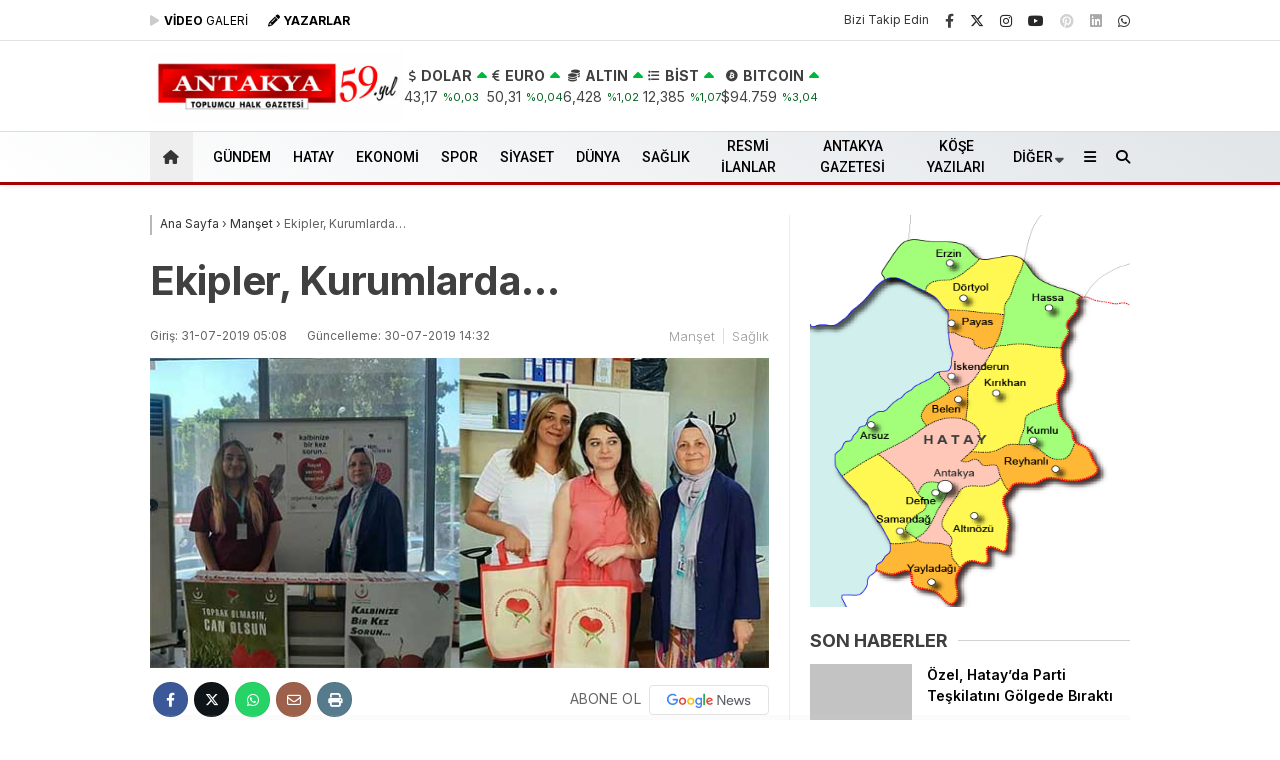

--- FILE ---
content_type: text/html; charset=UTF-8
request_url: https://antakyagazetesi.com/ekipler-kurumlarda/
body_size: 42368
content:
<!doctype html>
<html dir="ltr" lang="tr" prefix="og: https://ogp.me/ns# fb: http://ogp.me/ns/fb#">
<head>
<script type="0ffad895d5a3a86ef3c22eed-text/javascript">!function(){var t=document.createElement("script");t.setAttribute("src",'https://cdn.p.analitik.bik.gov.tr/tracker'+(typeof Intl!=="undefined"?(typeof (Intl||"").PluralRules!=="undefined"?'1':typeof Promise!=="undefined"?'2':typeof MutationObserver!=='undefined'?'3':'4'):'4')+'.js'),t.setAttribute("data-website-id","e87f8142-d9ec-4ef3-a7af-7e82de47580e"),t.setAttribute("data-host-url",'//e87f8142-d9ec-4ef3-a7af-7e82de47580e.collector.p.analitik.bik.gov.tr'),document.head.appendChild(t)}();</script>		
<meta charset="UTF-8">
<meta name="viewport" content="width=device-width, initial-scale=1">
<link rel="profile" href="https://gmpg.org/xfn/11">
<title>Ekipler, Kurumlarda… - Antakya Gazetesi</title>
<!-- All in One SEO 4.9.2 - aioseo.com -->
<meta name="description" content="BŞB’de Organ Bağış Standı Antakya İlçe Sağlık Müdürlüğü tarafından, Hatay Büyükşehir Belediyesi’nde (BŞB) organ bağışı standı kuruldu. Hem vatandaşa hem de görev yapan idarecilere ve personele organ bağışı farkındalığı konusunda bilgi verilirken; Belediye’ye gelenler ile çalışanlara broşürler dağıtıldı, bire bir görüşmelerle de organ bağışının önemi ve gereği anlatıldı, bağışta bulunanların durumu kayıt altına alındı. -Selvi" />
<meta name="robots" content="max-image-preview:large" />
<meta name="author" content="antakyagazetesi"/>
<meta name="msvalidate.01" content="223F1D70BD3B2F49B6F23FE2BF5844BB" />
<link rel="canonical" href="https://antakyagazetesi.com/ekipler-kurumlarda/" />
<meta name="generator" content="All in One SEO (AIOSEO) 4.9.2" />
<meta property="og:locale" content="tr_TR" />
<meta property="og:site_name" content="Antakya Gazetesi - Toplumcu Halk Gazetesi - Güncel Hatay Haberleri" />
<meta property="og:type" content="article" />
<meta property="og:title" content="Ekipler, Kurumlarda… - Antakya Gazetesi" />
<meta property="og:description" content="BŞB’de Organ Bağış Standı Antakya İlçe Sağlık Müdürlüğü tarafından, Hatay Büyükşehir Belediyesi’nde (BŞB) organ bağışı standı kuruldu. Hem vatandaşa hem de görev yapan idarecilere ve personele organ bağışı farkındalığı konusunda bilgi verilirken; Belediye’ye gelenler ile çalışanlara broşürler dağıtıldı, bire bir görüşmelerle de organ bağışının önemi ve gereği anlatıldı, bağışta bulunanların durumu kayıt altına alındı. -Selvi" />
<meta property="og:url" content="https://antakyagazetesi.com/ekipler-kurumlarda/" />
<meta property="og:image" content="https://antakyagazetesi.com/wp-content/uploads/2019/07/organ_kurumlarda.jpg" />
<meta property="og:image:secure_url" content="https://antakyagazetesi.com/wp-content/uploads/2019/07/organ_kurumlarda.jpg" />
<meta property="og:image:width" content="630" />
<meta property="og:image:height" content="315" />
<meta property="article:published_time" content="2019-07-31T02:08:19+00:00" />
<meta property="article:modified_time" content="2019-07-30T11:32:01+00:00" />
<meta name="twitter:card" content="summary_large_image" />
<meta name="twitter:title" content="Ekipler, Kurumlarda… - Antakya Gazetesi" />
<meta name="twitter:description" content="BŞB’de Organ Bağış Standı Antakya İlçe Sağlık Müdürlüğü tarafından, Hatay Büyükşehir Belediyesi’nde (BŞB) organ bağışı standı kuruldu. Hem vatandaşa hem de görev yapan idarecilere ve personele organ bağışı farkındalığı konusunda bilgi verilirken; Belediye’ye gelenler ile çalışanlara broşürler dağıtıldı, bire bir görüşmelerle de organ bağışının önemi ve gereği anlatıldı, bağışta bulunanların durumu kayıt altına alındı. -Selvi" />
<meta name="twitter:image" content="https://antakyagazetesi.com/wp-content/uploads/2019/07/organ_kurumlarda.jpg" />
<script type="application/ld+json" class="aioseo-schema">
{"@context":"https:\/\/schema.org","@graph":[{"@type":"BlogPosting","@id":"https:\/\/antakyagazetesi.com\/ekipler-kurumlarda\/#blogposting","name":"Ekipler, Kurumlarda\u2026 - Antakya Gazetesi","headline":"Ekipler, Kurumlarda\u2026","author":{"@id":"https:\/\/antakyagazetesi.com\/author\/antakyagazetesi\/#author"},"publisher":{"@id":"https:\/\/antakyagazetesi.com\/#organization"},"image":{"@type":"ImageObject","url":"https:\/\/antakyagazetesi.com\/wp-content\/uploads\/2019\/07\/organ_kurumlarda.jpg","width":630,"height":315},"datePublished":"2019-07-31T05:08:19+03:00","dateModified":"2019-07-30T14:32:01+03:00","inLanguage":"tr-TR","mainEntityOfPage":{"@id":"https:\/\/antakyagazetesi.com\/ekipler-kurumlarda\/#webpage"},"isPartOf":{"@id":"https:\/\/antakyagazetesi.com\/ekipler-kurumlarda\/#webpage"},"articleSection":"Man\u015fet, Sa\u011fl\u0131k"},{"@type":"BreadcrumbList","@id":"https:\/\/antakyagazetesi.com\/ekipler-kurumlarda\/#breadcrumblist","itemListElement":[{"@type":"ListItem","@id":"https:\/\/antakyagazetesi.com#listItem","position":1,"name":"Home","item":"https:\/\/antakyagazetesi.com","nextItem":{"@type":"ListItem","@id":"https:\/\/antakyagazetesi.com\/haber\/manset\/#listItem","name":"Man\u015fet"}},{"@type":"ListItem","@id":"https:\/\/antakyagazetesi.com\/haber\/manset\/#listItem","position":2,"name":"Man\u015fet","item":"https:\/\/antakyagazetesi.com\/haber\/manset\/","nextItem":{"@type":"ListItem","@id":"https:\/\/antakyagazetesi.com\/ekipler-kurumlarda\/#listItem","name":"Ekipler, Kurumlarda\u2026"},"previousItem":{"@type":"ListItem","@id":"https:\/\/antakyagazetesi.com#listItem","name":"Home"}},{"@type":"ListItem","@id":"https:\/\/antakyagazetesi.com\/ekipler-kurumlarda\/#listItem","position":3,"name":"Ekipler, Kurumlarda\u2026","previousItem":{"@type":"ListItem","@id":"https:\/\/antakyagazetesi.com\/haber\/manset\/#listItem","name":"Man\u015fet"}}]},{"@type":"Organization","@id":"https:\/\/antakyagazetesi.com\/#organization","name":"Antakya Gazetesi","description":"Toplumcu Halk Gazetesi - G\u00fcncel Hatay Haberleri","url":"https:\/\/antakyagazetesi.com\/","logo":{"@type":"ImageObject","url":"https:\/\/antakyagazetesi.com\/wp-content\/uploads\/2024\/09\/logo57-jpg.webp","@id":"https:\/\/antakyagazetesi.com\/ekipler-kurumlarda\/#organizationLogo","width":468,"height":71},"image":{"@id":"https:\/\/antakyagazetesi.com\/ekipler-kurumlarda\/#organizationLogo"}},{"@type":"Person","@id":"https:\/\/antakyagazetesi.com\/author\/antakyagazetesi\/#author","url":"https:\/\/antakyagazetesi.com\/author\/antakyagazetesi\/","name":"antakyagazetesi"},{"@type":"WebPage","@id":"https:\/\/antakyagazetesi.com\/ekipler-kurumlarda\/#webpage","url":"https:\/\/antakyagazetesi.com\/ekipler-kurumlarda\/","name":"Ekipler, Kurumlarda\u2026 - Antakya Gazetesi","description":"B\u015eB\u2019de Organ Ba\u011f\u0131\u015f Stand\u0131 Antakya \u0130l\u00e7e Sa\u011fl\u0131k M\u00fcd\u00fcrl\u00fc\u011f\u00fc taraf\u0131ndan, Hatay B\u00fcy\u00fck\u015fehir Belediyesi\u2019nde (B\u015eB) organ ba\u011f\u0131\u015f\u0131 stand\u0131 kuruldu. Hem vatanda\u015fa hem de g\u00f6rev yapan idarecilere ve personele organ ba\u011f\u0131\u015f\u0131 fark\u0131ndal\u0131\u011f\u0131 konusunda bilgi verilirken; Belediye\u2019ye gelenler ile \u00e7al\u0131\u015fanlara bro\u015f\u00fcrler da\u011f\u0131t\u0131ld\u0131, bire bir g\u00f6r\u00fc\u015fmelerle de organ ba\u011f\u0131\u015f\u0131n\u0131n \u00f6nemi ve gere\u011fi anlat\u0131ld\u0131, ba\u011f\u0131\u015fta bulunanlar\u0131n durumu kay\u0131t alt\u0131na al\u0131nd\u0131. -Selvi","inLanguage":"tr-TR","isPartOf":{"@id":"https:\/\/antakyagazetesi.com\/#website"},"breadcrumb":{"@id":"https:\/\/antakyagazetesi.com\/ekipler-kurumlarda\/#breadcrumblist"},"author":{"@id":"https:\/\/antakyagazetesi.com\/author\/antakyagazetesi\/#author"},"creator":{"@id":"https:\/\/antakyagazetesi.com\/author\/antakyagazetesi\/#author"},"image":{"@type":"ImageObject","url":"https:\/\/antakyagazetesi.com\/wp-content\/uploads\/2019\/07\/organ_kurumlarda.jpg","@id":"https:\/\/antakyagazetesi.com\/ekipler-kurumlarda\/#mainImage","width":630,"height":315},"primaryImageOfPage":{"@id":"https:\/\/antakyagazetesi.com\/ekipler-kurumlarda\/#mainImage"},"datePublished":"2019-07-31T05:08:19+03:00","dateModified":"2019-07-30T14:32:01+03:00"},{"@type":"WebSite","@id":"https:\/\/antakyagazetesi.com\/#website","url":"https:\/\/antakyagazetesi.com\/","name":"Antakya Gazetesi","alternateName":"Antakya Gazetesi","description":"Toplumcu Halk Gazetesi - G\u00fcncel Hatay Haberleri","inLanguage":"tr-TR","publisher":{"@id":"https:\/\/antakyagazetesi.com\/#organization"}}]}
</script>
<!-- All in One SEO -->
<link rel='dns-prefetch' href='//fonts.googleapis.com' />
<link rel='dns-prefetch' href='//www.googletagmanager.com' />
<link rel='dns-prefetch' href='//pagead2.googlesyndication.com' />
<link rel='dns-prefetch' href='//fundingchoicesmessages.google.com' />

<link rel="alternate" type="application/rss+xml" title="Antakya Gazetesi &raquo; akışı" href="https://antakyagazetesi.com/feed/" />
<link rel="alternate" type="application/rss+xml" title="Antakya Gazetesi &raquo; yorum akışı" href="https://antakyagazetesi.com/comments/feed/" />
<link rel="alternate" title="oEmbed (JSON)" type="application/json+oembed" href="https://antakyagazetesi.com/wp-json/oembed/1.0/embed?url=https%3A%2F%2Fantakyagazetesi.com%2Fekipler-kurumlarda%2F" />
<link rel="alternate" title="oEmbed (XML)" type="text/xml+oembed" href="https://antakyagazetesi.com/wp-json/oembed/1.0/embed?url=https%3A%2F%2Fantakyagazetesi.com%2Fekipler-kurumlarda%2F&#038;format=xml" />
<style id='wp-img-auto-sizes-contain-inline-css' type='text/css'>
img:is([sizes=auto i],[sizes^="auto," i]){contain-intrinsic-size:3000px 1500px}
/*# sourceURL=wp-img-auto-sizes-contain-inline-css */
</style>
<style id='classic-theme-styles-inline-css' type='text/css'>
/*! This file is auto-generated */
.wp-block-button__link{color:#fff;background-color:#32373c;border-radius:9999px;box-shadow:none;text-decoration:none;padding:calc(.667em + 2px) calc(1.333em + 2px);font-size:1.125em}.wp-block-file__button{background:#32373c;color:#fff;text-decoration:none}
/*# sourceURL=/wp-includes/css/classic-themes.min.css */
</style>
<link rel='stylesheet' id='contact-form-7-css' href='https://antakyagazetesi.com/wp-content/plugins/contact-form-7/includes/css/styles.css?ver=6.1.4' type='text/css' media='all' />
<link rel='stylesheet' id='esenbik-css' href='https://antakyagazetesi.com/wp-content/plugins/esen-bik/css/esenbik.min.css?ver=1.0.8' type='text/css' media='all' />
<link rel='stylesheet' id='esenhaber-theme-style-css' href='https://antakyagazetesi.com/wp-content/themes/esenhaber/css/style.min.css?ver=2.2.0' type='text/css' media='all' />
<style id='esenhaber-theme-style-inline-css' type='text/css'>
.esen-container{max-width:1170px}@media screen and (max-width:1550px){.esen-container{max-width:1100px}}@media screen and (max-width:1439px){.esen-container{max-width:1100px}}@media screen and (max-width:1300px){.esen-container{max-width:980px}}.nav-container{background:linear-gradient(211deg, #e1e5e8 0%, #ffffff 100%);border-bottom:3px solid #a80000}.sideright-content .mobile-right-side-logo{background:linear-gradient(211deg, #ffffff 0%, #ffffff 100%);border-bottom:3px solid #a80000}.main-navigation > .esen-container > .menu-ana-menu-container > ul{height:50px}.main-navigation > .esen-container > .menu-ana-menu-container > ul > li{height:50px}.main-navigation > .esen-container > .menu-ana-menu-container > ul > li > a{height:50px}.header-2-container .header-logo-doviz{height:90px}/* .post-image:not(:has(.LazyYuklendi))::before{background-image:url('https://antakyagazetesi.com/wp-content/uploads/2025/09/59-yil-web.jpg')}*/ .sideContent .hava_durumu:after{border-top:85px solid transparent}.main-navigation > .esen-container > .menu-ana-menu-container > ul > li.current-menu-item > a:before{border-color:transparent transparent transparent transparent}.namaz-icerik{background-image:url('https://antakyagazetesi.com/wp-content/themes/esenhaber/img/camii.png');background-position-y:bottom;background-repeat:no-repeat}.logo{height:50px}.main-navigation > .esen-container > .menu-ana-menu-container > ul > li > .esen-megamenu{top:53px}.search-box, .search-detail{height:50px}.main-navigation > .esen-container > .menu-ana-menu-container > ul > li{padding:0px 10px}.mobile-header{border-bottom:1px solid #dddddd}.home-li{background:rgba(0, 0, 0, 0.1);border:none;padding:0px 7px 0px 13px !important;margin-right:10px}.news-progress-container > .news-progress-bar{background-color:#a02121;background-image:linear-gradient(147deg, #a02121 0%, #ff0000 74%)}.top-bar-container{border-bottom:1px solid #e2e2e2}.main-navigation > .esen-container > .menu-ana-menu-container > ul > li a{text-transform:uppercase}.post-share-gallery{position:unset}@media screen and (max-width:768px){.content-area{margin-top:-10px}}
/*# sourceURL=esenhaber-theme-style-inline-css */
</style>
<link rel="preload" as="style" href="https://fonts.googleapis.com/css?family=Inter:100,200,300,400,500,600,700,800,900,100italic,200italic,300italic,400italic,500italic,600italic,700italic,800italic,900italic%7CRoboto:500&#038;subset=latin-ext&#038;display=swap&#038;ver=1768484303" /><script src="/cdn-cgi/scripts/7d0fa10a/cloudflare-static/rocket-loader.min.js" data-cf-settings="0ffad895d5a3a86ef3c22eed-|49"></script><link rel="stylesheet" href="https://fonts.googleapis.com/css?family=Inter:100,200,300,400,500,600,700,800,900,100italic,200italic,300italic,400italic,500italic,600italic,700italic,800italic,900italic%7CRoboto:500&#038;subset=latin-ext&#038;display=swap&#038;ver=1768484303" media="print" onload="this.media='all'"><noscript><link rel="stylesheet" href="https://fonts.googleapis.com/css?family=Inter:100,200,300,400,500,600,700,800,900,100italic,200italic,300italic,400italic,500italic,600italic,700italic,800italic,900italic%7CRoboto:500&#038;subset=latin-ext&#038;display=swap&#038;ver=1768484303" /></noscript><link rel="https://api.w.org/" href="https://antakyagazetesi.com/wp-json/" /><link rel="alternate" title="JSON" type="application/json" href="https://antakyagazetesi.com/wp-json/wp/v2/posts/136015" /><link rel="EditURI" type="application/rsd+xml" title="RSD" href="https://antakyagazetesi.com/xmlrpc.php?rsd" />
<meta name="generator" content="WordPress 6.9" />
<link rel='shortlink' href='https://antakyagazetesi.com/?p=136015' />
<meta name="generator" content="Site Kit by Google 1.168.0" /><!-- Sitekit Google Analytics code -->
<!-- Google tag (gtag.js) -->
<script async src="https://www.googletagmanager.com/gtag/js?id=G-6JHK8DN02V" type="0ffad895d5a3a86ef3c22eed-text/javascript"></script>
<script type="0ffad895d5a3a86ef3c22eed-text/javascript">
window.dataLayer = window.dataLayer || [];
function gtag(){dataLayer.push(arguments);}
gtag('js', new Date());
gtag('config', 'G-6JHK8DN02V');
</script>
<!-- End of Sitekit Google Analytics code -->
<meta name="generator" content="Redux 4.5.7.1" />	<script type="0ffad895d5a3a86ef3c22eed-text/javascript">
var css = document.createElement('link');
css.href = 'https://cdnjs.cloudflare.com/ajax/libs/font-awesome/6.4.2/css/all.min.css';
css.rel = 'stylesheet';
css.type = 'text/css';
document.getElementsByTagName('head')[0].appendChild(css);
</script>
<meta name="title" content="Ekipler, Kurumlarda…">
<meta name="datePublished" content="2019-07-31T05:08:19+03:00">
<meta name="dateModified" content="2019-07-30T14:32:01+03:00">
<meta name="url" content="https://antakyagazetesi.com/ekipler-kurumlarda/">
<meta name="articleSection" content="news">
<meta name="articleAuthor" content="">
<!-- Site Kit tarafından eklenen Google AdSense meta etiketleri -->
<meta name="google-adsense-platform-account" content="ca-host-pub-2644536267352236">
<meta name="google-adsense-platform-domain" content="sitekit.withgoogle.com">
<!-- Site Kit tarafından eklenen Google AdSense meta etiketlerine son verin -->
<!-- Google AdSense snippet added by Site Kit -->
<script type="0ffad895d5a3a86ef3c22eed-text/javascript" async="async" src="https://pagead2.googlesyndication.com/pagead/js/adsbygoogle.js?client=ca-pub-3443511441756952&amp;host=ca-host-pub-2644536267352236" crossorigin="anonymous"></script>
<!-- End Google AdSense snippet added by Site Kit -->
<!-- Google AdSense Reklam Engelleme İptal snippet&#039;i Site Kit tarafından eklendi -->
<script async src="https://fundingchoicesmessages.google.com/i/pub-3443511441756952?ers=1" nonce="-U_lZmVgoX2JMh4XQDkuTQ" type="0ffad895d5a3a86ef3c22eed-text/javascript"></script><script nonce="-U_lZmVgoX2JMh4XQDkuTQ" type="0ffad895d5a3a86ef3c22eed-text/javascript">(function() {function signalGooglefcPresent() {if (!window.frames['googlefcPresent']) {if (document.body) {const iframe = document.createElement('iframe'); iframe.style = 'width: 0; height: 0; border: none; z-index: -1000; left: -1000px; top: -1000px;'; iframe.style.display = 'none'; iframe.name = 'googlefcPresent'; document.body.appendChild(iframe);} else {setTimeout(signalGooglefcPresent, 0);}}}signalGooglefcPresent();})();</script>
<!-- Site Kit tarafından eklenen Google AdSense Reklam Engelleme İptal snippet&#039;ini sonlandır -->
<!-- Google AdSense Reklam Engelleme İptal Hata Koruması snippet&#039;i Site Kit tarafından eklendi -->
<script type="0ffad895d5a3a86ef3c22eed-text/javascript">(function(){'use strict';function aa(a){var b=0;return function(){return b<a.length?{done:!1,value:a[b++]}:{done:!0}}}var ba="function"==typeof Object.defineProperties?Object.defineProperty:function(a,b,c){if(a==Array.prototype||a==Object.prototype)return a;a[b]=c.value;return a};
function ea(a){a=["object"==typeof globalThis&&globalThis,a,"object"==typeof window&&window,"object"==typeof self&&self,"object"==typeof global&&global];for(var b=0;b<a.length;++b){var c=a[b];if(c&&c.Math==Math)return c}throw Error("Cannot find global object");}var fa=ea(this);function ha(a,b){if(b)a:{var c=fa;a=a.split(".");for(var d=0;d<a.length-1;d++){var e=a[d];if(!(e in c))break a;c=c[e]}a=a[a.length-1];d=c[a];b=b(d);b!=d&&null!=b&&ba(c,a,{configurable:!0,writable:!0,value:b})}}
var ia="function"==typeof Object.create?Object.create:function(a){function b(){}b.prototype=a;return new b},l;if("function"==typeof Object.setPrototypeOf)l=Object.setPrototypeOf;else{var m;a:{var ja={a:!0},ka={};try{ka.__proto__=ja;m=ka.a;break a}catch(a){}m=!1}l=m?function(a,b){a.__proto__=b;if(a.__proto__!==b)throw new TypeError(a+" is not extensible");return a}:null}var la=l;
function n(a,b){a.prototype=ia(b.prototype);a.prototype.constructor=a;if(la)la(a,b);else for(var c in b)if("prototype"!=c)if(Object.defineProperties){var d=Object.getOwnPropertyDescriptor(b,c);d&&Object.defineProperty(a,c,d)}else a[c]=b[c];a.A=b.prototype}function ma(){for(var a=Number(this),b=[],c=a;c<arguments.length;c++)b[c-a]=arguments[c];return b}
var na="function"==typeof Object.assign?Object.assign:function(a,b){for(var c=1;c<arguments.length;c++){var d=arguments[c];if(d)for(var e in d)Object.prototype.hasOwnProperty.call(d,e)&&(a[e]=d[e])}return a};ha("Object.assign",function(a){return a||na});/*
Copyright The Closure Library Authors.
SPDX-License-Identifier: Apache-2.0
*/
var p=this||self;function q(a){return a};var t,u;a:{for(var oa=["CLOSURE_FLAGS"],v=p,x=0;x<oa.length;x++)if(v=v[oa[x]],null==v){u=null;break a}u=v}var pa=u&&u[610401301];t=null!=pa?pa:!1;var z,qa=p.navigator;z=qa?qa.userAgentData||null:null;function A(a){return t?z?z.brands.some(function(b){return(b=b.brand)&&-1!=b.indexOf(a)}):!1:!1}function B(a){var b;a:{if(b=p.navigator)if(b=b.userAgent)break a;b=""}return-1!=b.indexOf(a)};function C(){return t?!!z&&0<z.brands.length:!1}function D(){return C()?A("Chromium"):(B("Chrome")||B("CriOS"))&&!(C()?0:B("Edge"))||B("Silk")};var ra=C()?!1:B("Trident")||B("MSIE");!B("Android")||D();D();B("Safari")&&(D()||(C()?0:B("Coast"))||(C()?0:B("Opera"))||(C()?0:B("Edge"))||(C()?A("Microsoft Edge"):B("Edg/"))||C()&&A("Opera"));var sa={},E=null;var ta="undefined"!==typeof Uint8Array,ua=!ra&&"function"===typeof btoa;var F="function"===typeof Symbol&&"symbol"===typeof Symbol()?Symbol():void 0,G=F?function(a,b){a[F]|=b}:function(a,b){void 0!==a.g?a.g|=b:Object.defineProperties(a,{g:{value:b,configurable:!0,writable:!0,enumerable:!1}})};function va(a){var b=H(a);1!==(b&1)&&(Object.isFrozen(a)&&(a=Array.prototype.slice.call(a)),I(a,b|1))}
var H=F?function(a){return a[F]|0}:function(a){return a.g|0},J=F?function(a){return a[F]}:function(a){return a.g},I=F?function(a,b){a[F]=b}:function(a,b){void 0!==a.g?a.g=b:Object.defineProperties(a,{g:{value:b,configurable:!0,writable:!0,enumerable:!1}})};function wa(){var a=[];G(a,1);return a}function xa(a,b){I(b,(a|0)&-99)}function K(a,b){I(b,(a|34)&-73)}function L(a){a=a>>11&1023;return 0===a?536870912:a};var M={};function N(a){return null!==a&&"object"===typeof a&&!Array.isArray(a)&&a.constructor===Object}var O,ya=[];I(ya,39);O=Object.freeze(ya);var P;function Q(a,b){P=b;a=new a(b);P=void 0;return a}
function R(a,b,c){null==a&&(a=P);P=void 0;if(null==a){var d=96;c?(a=[c],d|=512):a=[];b&&(d=d&-2095105|(b&1023)<<11)}else{if(!Array.isArray(a))throw Error();d=H(a);if(d&64)return a;d|=64;if(c&&(d|=512,c!==a[0]))throw Error();a:{c=a;var e=c.length;if(e){var f=e-1,g=c[f];if(N(g)){d|=256;b=(d>>9&1)-1;e=f-b;1024<=e&&(za(c,b,g),e=1023);d=d&-2095105|(e&1023)<<11;break a}}b&&(g=(d>>9&1)-1,b=Math.max(b,e-g),1024<b&&(za(c,g,{}),d|=256,b=1023),d=d&-2095105|(b&1023)<<11)}}I(a,d);return a}
function za(a,b,c){for(var d=1023+b,e=a.length,f=d;f<e;f++){var g=a[f];null!=g&&g!==c&&(c[f-b]=g)}a.length=d+1;a[d]=c};function Aa(a){switch(typeof a){case "number":return isFinite(a)?a:String(a);case "boolean":return a?1:0;case "object":if(a&&!Array.isArray(a)&&ta&&null!=a&&a instanceof Uint8Array){if(ua){for(var b="",c=0,d=a.length-10240;c<d;)b+=String.fromCharCode.apply(null,a.subarray(c,c+=10240));b+=String.fromCharCode.apply(null,c?a.subarray(c):a);a=btoa(b)}else{void 0===b&&(b=0);if(!E){E={};c="ABCDEFGHIJKLMNOPQRSTUVWXYZabcdefghijklmnopqrstuvwxyz0123456789".split("");d=["+/=","+/","-_=","-_.","-_"];for(var e=
0;5>e;e++){var f=c.concat(d[e].split(""));sa[e]=f;for(var g=0;g<f.length;g++){var h=f[g];void 0===E[h]&&(E[h]=g)}}}b=sa[b];c=Array(Math.floor(a.length/3));d=b[64]||"";for(e=f=0;f<a.length-2;f+=3){var k=a[f],w=a[f+1];h=a[f+2];g=b[k>>2];k=b[(k&3)<<4|w>>4];w=b[(w&15)<<2|h>>6];h=b[h&63];c[e++]=g+k+w+h}g=0;h=d;switch(a.length-f){case 2:g=a[f+1],h=b[(g&15)<<2]||d;case 1:a=a[f],c[e]=b[a>>2]+b[(a&3)<<4|g>>4]+h+d}a=c.join("")}return a}}return a};function Ba(a,b,c){a=Array.prototype.slice.call(a);var d=a.length,e=b&256?a[d-1]:void 0;d+=e?-1:0;for(b=b&512?1:0;b<d;b++)a[b]=c(a[b]);if(e){b=a[b]={};for(var f in e)Object.prototype.hasOwnProperty.call(e,f)&&(b[f]=c(e[f]))}return a}function Da(a,b,c,d,e,f){if(null!=a){if(Array.isArray(a))a=e&&0==a.length&&H(a)&1?void 0:f&&H(a)&2?a:Ea(a,b,c,void 0!==d,e,f);else if(N(a)){var g={},h;for(h in a)Object.prototype.hasOwnProperty.call(a,h)&&(g[h]=Da(a[h],b,c,d,e,f));a=g}else a=b(a,d);return a}}
function Ea(a,b,c,d,e,f){var g=d||c?H(a):0;d=d?!!(g&32):void 0;a=Array.prototype.slice.call(a);for(var h=0;h<a.length;h++)a[h]=Da(a[h],b,c,d,e,f);c&&c(g,a);return a}function Fa(a){return a.s===M?a.toJSON():Aa(a)};function Ga(a,b,c){c=void 0===c?K:c;if(null!=a){if(ta&&a instanceof Uint8Array)return b?a:new Uint8Array(a);if(Array.isArray(a)){var d=H(a);if(d&2)return a;if(b&&!(d&64)&&(d&32||0===d))return I(a,d|34),a;a=Ea(a,Ga,d&4?K:c,!0,!1,!0);b=H(a);b&4&&b&2&&Object.freeze(a);return a}a.s===M&&(b=a.h,c=J(b),a=c&2?a:Q(a.constructor,Ha(b,c,!0)));return a}}function Ha(a,b,c){var d=c||b&2?K:xa,e=!!(b&32);a=Ba(a,b,function(f){return Ga(f,e,d)});G(a,32|(c?2:0));return a};function Ia(a,b){a=a.h;return Ja(a,J(a),b)}function Ja(a,b,c,d){if(-1===c)return null;if(c>=L(b)){if(b&256)return a[a.length-1][c]}else{var e=a.length;if(d&&b&256&&(d=a[e-1][c],null!=d))return d;b=c+((b>>9&1)-1);if(b<e)return a[b]}}function Ka(a,b,c,d,e){var f=L(b);if(c>=f||e){e=b;if(b&256)f=a[a.length-1];else{if(null==d)return;f=a[f+((b>>9&1)-1)]={};e|=256}f[c]=d;e&=-1025;e!==b&&I(a,e)}else a[c+((b>>9&1)-1)]=d,b&256&&(d=a[a.length-1],c in d&&delete d[c]),b&1024&&I(a,b&-1025)}
function La(a,b){var c=Ma;var d=void 0===d?!1:d;var e=a.h;var f=J(e),g=Ja(e,f,b,d);var h=!1;if(null==g||"object"!==typeof g||(h=Array.isArray(g))||g.s!==M)if(h){var k=h=H(g);0===k&&(k|=f&32);k|=f&2;k!==h&&I(g,k);c=new c(g)}else c=void 0;else c=g;c!==g&&null!=c&&Ka(e,f,b,c,d);e=c;if(null==e)return e;a=a.h;f=J(a);f&2||(g=e,c=g.h,h=J(c),g=h&2?Q(g.constructor,Ha(c,h,!1)):g,g!==e&&(e=g,Ka(a,f,b,e,d)));return e}function Na(a,b){a=Ia(a,b);return null==a||"string"===typeof a?a:void 0}
function Oa(a,b){a=Ia(a,b);return null!=a?a:0}function S(a,b){a=Na(a,b);return null!=a?a:""};function T(a,b,c){this.h=R(a,b,c)}T.prototype.toJSON=function(){var a=Ea(this.h,Fa,void 0,void 0,!1,!1);return Pa(this,a,!0)};T.prototype.s=M;T.prototype.toString=function(){return Pa(this,this.h,!1).toString()};
function Pa(a,b,c){var d=a.constructor.v,e=L(J(c?a.h:b)),f=!1;if(d){if(!c){b=Array.prototype.slice.call(b);var g;if(b.length&&N(g=b[b.length-1]))for(f=0;f<d.length;f++)if(d[f]>=e){Object.assign(b[b.length-1]={},g);break}f=!0}e=b;c=!c;g=J(a.h);a=L(g);g=(g>>9&1)-1;for(var h,k,w=0;w<d.length;w++)if(k=d[w],k<a){k+=g;var r=e[k];null==r?e[k]=c?O:wa():c&&r!==O&&va(r)}else h||(r=void 0,e.length&&N(r=e[e.length-1])?h=r:e.push(h={})),r=h[k],null==h[k]?h[k]=c?O:wa():c&&r!==O&&va(r)}d=b.length;if(!d)return b;
var Ca;if(N(h=b[d-1])){a:{var y=h;e={};c=!1;for(var ca in y)Object.prototype.hasOwnProperty.call(y,ca)&&(a=y[ca],Array.isArray(a)&&a!=a&&(c=!0),null!=a?e[ca]=a:c=!0);if(c){for(var rb in e){y=e;break a}y=null}}y!=h&&(Ca=!0);d--}for(;0<d;d--){h=b[d-1];if(null!=h)break;var cb=!0}if(!Ca&&!cb)return b;var da;f?da=b:da=Array.prototype.slice.call(b,0,d);b=da;f&&(b.length=d);y&&b.push(y);return b};function Qa(a){return function(b){if(null==b||""==b)b=new a;else{b=JSON.parse(b);if(!Array.isArray(b))throw Error(void 0);G(b,32);b=Q(a,b)}return b}};function Ra(a){this.h=R(a)}n(Ra,T);var Sa=Qa(Ra);var U;function V(a){this.g=a}V.prototype.toString=function(){return this.g+""};var Ta={};function Ua(){return Math.floor(2147483648*Math.random()).toString(36)+Math.abs(Math.floor(2147483648*Math.random())^Date.now()).toString(36)};function Va(a,b){b=String(b);"application/xhtml+xml"===a.contentType&&(b=b.toLowerCase());return a.createElement(b)}function Wa(a){this.g=a||p.document||document}Wa.prototype.appendChild=function(a,b){a.appendChild(b)};/*
SPDX-License-Identifier: Apache-2.0
*/
function Xa(a,b){a.src=b instanceof V&&b.constructor===V?b.g:"type_error:TrustedResourceUrl";var c,d;(c=(b=null==(d=(c=(a.ownerDocument&&a.ownerDocument.defaultView||window).document).querySelector)?void 0:d.call(c,"script[nonce]"))?b.nonce||b.getAttribute("nonce")||"":"")&&a.setAttribute("nonce",c)};function Ya(a){a=void 0===a?document:a;return a.createElement("script")};function Za(a,b,c,d,e,f){try{var g=a.g,h=Ya(g);h.async=!0;Xa(h,b);g.head.appendChild(h);h.addEventListener("load",function(){e();d&&g.head.removeChild(h)});h.addEventListener("error",function(){0<c?Za(a,b,c-1,d,e,f):(d&&g.head.removeChild(h),f())})}catch(k){f()}};var $a=p.atob("aHR0cHM6Ly93d3cuZ3N0YXRpYy5jb20vaW1hZ2VzL2ljb25zL21hdGVyaWFsL3N5c3RlbS8xeC93YXJuaW5nX2FtYmVyXzI0ZHAucG5n"),ab=p.atob("WW91IGFyZSBzZWVpbmcgdGhpcyBtZXNzYWdlIGJlY2F1c2UgYWQgb3Igc2NyaXB0IGJsb2NraW5nIHNvZnR3YXJlIGlzIGludGVyZmVyaW5nIHdpdGggdGhpcyBwYWdlLg=="),bb=p.atob("RGlzYWJsZSBhbnkgYWQgb3Igc2NyaXB0IGJsb2NraW5nIHNvZnR3YXJlLCB0aGVuIHJlbG9hZCB0aGlzIHBhZ2Uu");function db(a,b,c){this.i=a;this.l=new Wa(this.i);this.g=null;this.j=[];this.m=!1;this.u=b;this.o=c}
function eb(a){if(a.i.body&&!a.m){var b=function(){fb(a);p.setTimeout(function(){return gb(a,3)},50)};Za(a.l,a.u,2,!0,function(){p[a.o]||b()},b);a.m=!0}}
function fb(a){for(var b=W(1,5),c=0;c<b;c++){var d=X(a);a.i.body.appendChild(d);a.j.push(d)}b=X(a);b.style.bottom="0";b.style.left="0";b.style.position="fixed";b.style.width=W(100,110).toString()+"%";b.style.zIndex=W(2147483544,2147483644).toString();b.style["background-color"]=hb(249,259,242,252,219,229);b.style["box-shadow"]="0 0 12px #888";b.style.color=hb(0,10,0,10,0,10);b.style.display="flex";b.style["justify-content"]="center";b.style["font-family"]="Roboto, Arial";c=X(a);c.style.width=W(80,
85).toString()+"%";c.style.maxWidth=W(750,775).toString()+"px";c.style.margin="24px";c.style.display="flex";c.style["align-items"]="flex-start";c.style["justify-content"]="center";d=Va(a.l.g,"IMG");d.className=Ua();d.src=$a;d.alt="Warning icon";d.style.height="24px";d.style.width="24px";d.style["padding-right"]="16px";var e=X(a),f=X(a);f.style["font-weight"]="bold";f.textContent=ab;var g=X(a);g.textContent=bb;Y(a,e,f);Y(a,e,g);Y(a,c,d);Y(a,c,e);Y(a,b,c);a.g=b;a.i.body.appendChild(a.g);b=W(1,5);for(c=
0;c<b;c++)d=X(a),a.i.body.appendChild(d),a.j.push(d)}function Y(a,b,c){for(var d=W(1,5),e=0;e<d;e++){var f=X(a);b.appendChild(f)}b.appendChild(c);c=W(1,5);for(d=0;d<c;d++)e=X(a),b.appendChild(e)}function W(a,b){return Math.floor(a+Math.random()*(b-a))}function hb(a,b,c,d,e,f){return"rgb("+W(Math.max(a,0),Math.min(b,255)).toString()+","+W(Math.max(c,0),Math.min(d,255)).toString()+","+W(Math.max(e,0),Math.min(f,255)).toString()+")"}function X(a){a=Va(a.l.g,"DIV");a.className=Ua();return a}
function gb(a,b){0>=b||null!=a.g&&0!=a.g.offsetHeight&&0!=a.g.offsetWidth||(ib(a),fb(a),p.setTimeout(function(){return gb(a,b-1)},50))}
function ib(a){var b=a.j;var c="undefined"!=typeof Symbol&&Symbol.iterator&&b[Symbol.iterator];if(c)b=c.call(b);else if("number"==typeof b.length)b={next:aa(b)};else throw Error(String(b)+" is not an iterable or ArrayLike");for(c=b.next();!c.done;c=b.next())(c=c.value)&&c.parentNode&&c.parentNode.removeChild(c);a.j=[];(b=a.g)&&b.parentNode&&b.parentNode.removeChild(b);a.g=null};function jb(a,b,c,d,e){function f(k){document.body?g(document.body):0<k?p.setTimeout(function(){f(k-1)},e):b()}function g(k){k.appendChild(h);p.setTimeout(function(){h?(0!==h.offsetHeight&&0!==h.offsetWidth?b():a(),h.parentNode&&h.parentNode.removeChild(h)):a()},d)}var h=kb(c);f(3)}function kb(a){var b=document.createElement("div");b.className=a;b.style.width="1px";b.style.height="1px";b.style.position="absolute";b.style.left="-10000px";b.style.top="-10000px";b.style.zIndex="-10000";return b};function Ma(a){this.h=R(a)}n(Ma,T);function lb(a){this.h=R(a)}n(lb,T);var mb=Qa(lb);function nb(a){a=Na(a,4)||"";if(void 0===U){var b=null;var c=p.trustedTypes;if(c&&c.createPolicy){try{b=c.createPolicy("goog#html",{createHTML:q,createScript:q,createScriptURL:q})}catch(d){p.console&&p.console.error(d.message)}U=b}else U=b}a=(b=U)?b.createScriptURL(a):a;return new V(a,Ta)};function ob(a,b){this.m=a;this.o=new Wa(a.document);this.g=b;this.j=S(this.g,1);this.u=nb(La(this.g,2));this.i=!1;b=nb(La(this.g,13));this.l=new db(a.document,b,S(this.g,12))}ob.prototype.start=function(){pb(this)};
function pb(a){qb(a);Za(a.o,a.u,3,!1,function(){a:{var b=a.j;var c=p.btoa(b);if(c=p[c]){try{var d=Sa(p.atob(c))}catch(e){b=!1;break a}b=b===Na(d,1)}else b=!1}b?Z(a,S(a.g,14)):(Z(a,S(a.g,8)),eb(a.l))},function(){jb(function(){Z(a,S(a.g,7));eb(a.l)},function(){return Z(a,S(a.g,6))},S(a.g,9),Oa(a.g,10),Oa(a.g,11))})}function Z(a,b){a.i||(a.i=!0,a=new a.m.XMLHttpRequest,a.open("GET",b,!0),a.send())}function qb(a){var b=p.btoa(a.j);a.m[b]&&Z(a,S(a.g,5))};(function(a,b){p[a]=function(){var c=ma.apply(0,arguments);p[a]=function(){};b.apply(null,c)}})("__h82AlnkH6D91__",function(a){"function"===typeof window.atob&&(new ob(window,mb(window.atob(a)))).start()});}).call(this);
window.__h82AlnkH6D91__("[base64]/[base64]/[base64]/[base64]");</script>
<!-- Site Kit tarafından eklenen Google AdSense Reklam Engelleme İptal Hata Koruması snippet&#039;ini sonlandır -->
<link rel="icon" href="https://antakyagazetesi.com/wp-content/uploads/2024/08/Adsiz-tasarim-6-70x70.png" sizes="32x32" />
<link rel="icon" href="https://antakyagazetesi.com/wp-content/uploads/2024/08/Adsiz-tasarim-6-480x480.png" sizes="192x192" />
<link rel="apple-touch-icon" href="https://antakyagazetesi.com/wp-content/uploads/2024/08/Adsiz-tasarim-6-480x480.png" />
<meta name="msapplication-TileImage" content="https://antakyagazetesi.com/wp-content/uploads/2024/08/Adsiz-tasarim-6-480x480.png" />
<style id="EsenHaber-dynamic-css" title="dynamic-css" class="redux-options-output">body{font-family:Inter,Arial, Helvetica, sans-serif;font-weight:400;font-style:normal;}.main-navigation > .esen-container > .menu-ana-menu-container > ul > li{font-family:Roboto,Arial, Helvetica, sans-serif;line-height:70px;font-weight:500;font-style:normal;font-size:14px;}.main-navigation > .esen-container > .menu-ana-menu-container li > a, .esen-drawer-menu, .search-button-nav, .nav-user > a{color:#000000;}.main-navigation > .esen-container > .menu-ana-menu-container li:hover > a, .esen-drawer-menu:hover, .search-button-nav:hover{color:rgba(74,73,73,0.89);}.main-navigation > .esen-container > .menu-ana-menu-container > ul > li > ul, .main-navigation > .esen-container > .menu-ana-menu-container > ul > li > ul > li > ul, .main-navigation > .esen-container > .menu-ana-menu-container > ul > li > ul > li > ul > li > ul{background:#ffffff;}.main-navigation > .esen-container > .menu-ana-menu-container > ul > li > ul > li a, .main-navigation > .esen-container > .menu-ana-menu-container > ul > li ul li:before{color:#000000;}.main-navigation > .esen-container > .menu-ana-menu-container li > ul > li:hover > a{color:rgba(126,126,126,0.73);}.home-li{background:#eeeeee;}#top-menu > .home-li > a{color:#353535;}.top-bar-container, .sideContent .top-elements ul{background:transparent;}.top-elements li a{color:#000000;}.top-elements li.photo-gallery a > i{color:#cccccc;}.top-elements li.video-gallery a > i{color:#cccccc;}.top-elements li.yazarlar-button a > i{color:#000000;}.b_ikon{color:#007be8;}.bugun_temp{color:#000000;}.weather-city{color:#000000;}.desk-sosyal-medya > li:first-child{color:#383838;}.desk-sosyal-medya > li a.facebookd{color:#3f3f3f;}.desk-sosyal-medya > li a.twitterd{color:#232323;}.desk-sosyal-medya > li a.instagramd{color:#282828;}.desk-sosyal-medya > li a.youtubed{color:#282828;}.desk-sosyal-medya > li a.tiktok{color:#000000;}.desk-sosyal-medya > li a.pinterestd{color:#d1d1d1;}.desk-sosyal-medya > li a.dribbbled{color:#a8a8a8;}.desk-sosyal-medya > li a.linkedind{color:#a8a8a8;}.desk-sosyal-medya > li a.whatsappd{color:#383838;}.desk-sosyal-medya > li a.telegramd{color:#0088cc;}.sd-red-bg, .son-dakika-arama, .son-dakika-arama > .esen-container > .son-dakika{background:#af0000;}.son-dakika-arama > .esen-container > .son-dakika > .sd-list a{color:#ffffff;}.son-dakika-arama{background:#1e73be;}.top-header-menu > .piyasa > li > span{color:#cdddf8;}.top-header-menu > .piyasa > li > span.guncel{color:#ffffff;}.mobile-header{background:#ffffff;}.mobil-menu-bar > div, .menu-button_sol{color:#ff0000;}.mobile-right-drawer-menu{color:#ff0000;}.sideContent .hava_durumu{background:transparent;}.sideContent .b_ikon{color:#1cbddd;}.sideContent .bugun_temp{color:#1e93db;}.sideContent .weather-city{color:#000000;}</style>
<!-- START - Open Graph and Twitter Card Tags 3.3.7 -->
<!-- Facebook Open Graph -->
<meta property="og:locale" content="tr_TR"/>
<meta property="og:site_name" content="Antakya Gazetesi"/>
<meta property="og:title" content="Ekipler, Kurumlarda…"/>
<meta property="og:url" content="https://antakyagazetesi.com/ekipler-kurumlarda/"/>
<meta property="og:type" content="article"/>
<meta property="og:description" content="BŞB’de Organ Bağış Standı
Antakya İlçe Sağlık Müdürlüğü tarafından, Hatay Büyükşehir Belediyesi’nde (BŞB) organ bağışı standı kuruldu. Hem vatandaşa hem de görev yapan idarecilere ve personele organ bağışı farkındalığı konusunda bilgi verilirken; Belediye’ye gelenler ile çalışanlara broşürler dağ"/>
<meta property="og:image" content="https://antakyagazetesi.com/wp-content/uploads/2019/07/organ_kurumlarda.jpg"/>
<meta property="og:image:url" content="https://antakyagazetesi.com/wp-content/uploads/2019/07/organ_kurumlarda.jpg"/>
<meta property="og:image:secure_url" content="https://antakyagazetesi.com/wp-content/uploads/2019/07/organ_kurumlarda.jpg"/>
<meta property="article:published_time" content="2019-07-31T05:08:19+03:00"/>
<meta property="article:modified_time" content="2019-07-30T14:32:01+03:00" />
<meta property="og:updated_time" content="2019-07-30T14:32:01+03:00" />
<meta property="article:section" content="Manşet"/>
<meta property="article:section" content="Sağlık"/>
<meta property="article:publisher" content="https://facebook.com/antakyagazetesi"/>
<!-- Google+ / Schema.org -->
<!-- Twitter Cards -->
<meta name="twitter:title" content="Ekipler, Kurumlarda…"/>
<meta name="twitter:url" content="https://antakyagazetesi.com/ekipler-kurumlarda/"/>
<meta name="twitter:description" content="BŞB’de Organ Bağış Standı
Antakya İlçe Sağlık Müdürlüğü tarafından, Hatay Büyükşehir Belediyesi’nde (BŞB) organ bağışı standı kuruldu. Hem vatandaşa hem de görev yapan idarecilere ve personele organ bağışı farkındalığı konusunda bilgi verilirken; Belediye’ye gelenler ile çalışanlara broşürler dağ"/>
<meta name="twitter:image" content="https://antakyagazetesi.com/wp-content/uploads/2019/07/organ_kurumlarda.jpg"/>
<meta name="twitter:card" content="summary_large_image"/>
<meta name="twitter:site" content="@antakyagazete"/>
<!-- SEO -->
<link rel="canonical" href="https://antakyagazetesi.com/ekipler-kurumlarda/"/>
<meta name="description" content="BŞB’de Organ Bağış Standı
Antakya İlçe Sağlık Müdürlüğü tarafından, Hatay Büyükşehir Belediyesi’nde (BŞB) organ bağışı standı kuruldu. Hem vatandaşa hem de görev yapan idarecilere ve personele organ bağışı farkındalığı konusunda bilgi verilirken; Belediye’ye gelenler ile çalışanlara broşürler dağ"/>
<meta name="publisher" content="Antakya Gazetesi"/>
<!-- Misc. tags -->
<!-- is_singular -->
<!-- END - Open Graph and Twitter Card Tags 3.3.7 -->
<script type="0ffad895d5a3a86ef3c22eed-text/javascript">var siteurl = 'https://antakyagazetesi.com/'; var theme_url = 'https://antakyagazetesi.com/wp-content/themes/esenhaber/';
var galleryTemplate = 1; 		</script>
<meta name="msvalidate.01" content="223F1D70BD3B2F49B6F23FE2BF5844BB" />
<meta name="p:domain_verify" content="73e592735ab912fa089340811a02c20b"/>
<meta name="yandex-verification" content="60d4fc95b6969876" />
<meta name="robots" content="index, follow" />
<meta name="googlebot" content="index, follow, max-snippet:-1, max-image-preview:large, max-video-preview:-1" />
<meta name="bingbot" content="index, follow, max-snippet:-1, max-image-preview:large, max-video-preview:-1" />
<!-- Google tag (gtag.js) -->
<script async src="https://www.googletagmanager.com/gtag/js?id=G-WLRFTGC16T" type="0ffad895d5a3a86ef3c22eed-text/javascript"></script>
<script type="0ffad895d5a3a86ef3c22eed-text/javascript">
window.dataLayer = window.dataLayer || [];
function gtag(){dataLayer.push(arguments);}
gtag('js', new Date());
gtag('config', 'G-WLRFTGC16T');
</script>
<script async src="https://pagead2.googlesyndication.com/pagead/js/adsbygoogle.js?client=ca-pub-3443511441756952" crossorigin="anonymous" type="0ffad895d5a3a86ef3c22eed-text/javascript"></script>
<link rel="manifest" href="/manifest.json?data=Bildirt">
<script type="0ffad895d5a3a86ef3c22eed-text/javascript">var uygulamaid="235825-6168-7702-5801-9831-6";</script>
<script src="https://cdn2.bildirt.com/BildirtSDKfiles.js" type="0ffad895d5a3a86ef3c22eed-text/javascript"></script>
<!-- Yandex.Metrika counter -->
<script type="0ffad895d5a3a86ef3c22eed-text/javascript">
(function(m,e,t,r,i,k,a){m[i]=m[i]||function(){(m[i].a=m[i].a||[]).push(arguments)};
m[i].l=1*new Date();
for (var j = 0; j < document.scripts.length; j++) {if (document.scripts[j].src === r) { return; }}
k=e.createElement(t),a=e.getElementsByTagName(t)[0],k.async=1,k.src=r,a.parentNode.insertBefore(k,a)})
(window, document, "script", "https://mc.yandex.ru/metrika/tag.js", "ym");
ym(98582271, "init", {
clickmap:true,
trackLinks:true,
accurateTrackBounce:true
});
</script>
<noscript><div><img src="https://mc.yandex.ru/watch/98582271" style="position:absolute; left:-9999px;" alt="" /></div></noscript>
<!-- /Yandex.Metrika counter --><script type="0ffad895d5a3a86ef3c22eed-text/javascript">
var interstitalAdName = "xNull"; var Adsaniye = 10; var AdGosterimDk = 3600 ;
var oPage = "other";
var esenhaber_sticky = 1;
</script>	<style id='wp-block-paragraph-inline-css' type='text/css'>
.is-small-text{font-size:.875em}.is-regular-text{font-size:1em}.is-large-text{font-size:2.25em}.is-larger-text{font-size:3em}.has-drop-cap:not(:focus):first-letter{float:left;font-size:8.4em;font-style:normal;font-weight:100;line-height:.68;margin:.05em .1em 0 0;text-transform:uppercase}body.rtl .has-drop-cap:not(:focus):first-letter{float:none;margin-left:.1em}p.has-drop-cap.has-background{overflow:hidden}:root :where(p.has-background){padding:1.25em 2.375em}:where(p.has-text-color:not(.has-link-color)) a{color:inherit}p.has-text-align-left[style*="writing-mode:vertical-lr"],p.has-text-align-right[style*="writing-mode:vertical-rl"]{rotate:180deg}
/*# sourceURL=https://antakyagazetesi.com/wp-includes/blocks/paragraph/style.min.css */
</style>
<style id='global-styles-inline-css' type='text/css'>
:root{--wp--preset--aspect-ratio--square: 1;--wp--preset--aspect-ratio--4-3: 4/3;--wp--preset--aspect-ratio--3-4: 3/4;--wp--preset--aspect-ratio--3-2: 3/2;--wp--preset--aspect-ratio--2-3: 2/3;--wp--preset--aspect-ratio--16-9: 16/9;--wp--preset--aspect-ratio--9-16: 9/16;--wp--preset--color--black: #000000;--wp--preset--color--cyan-bluish-gray: #abb8c3;--wp--preset--color--white: #ffffff;--wp--preset--color--pale-pink: #f78da7;--wp--preset--color--vivid-red: #cf2e2e;--wp--preset--color--luminous-vivid-orange: #ff6900;--wp--preset--color--luminous-vivid-amber: #fcb900;--wp--preset--color--light-green-cyan: #7bdcb5;--wp--preset--color--vivid-green-cyan: #00d084;--wp--preset--color--pale-cyan-blue: #8ed1fc;--wp--preset--color--vivid-cyan-blue: #0693e3;--wp--preset--color--vivid-purple: #9b51e0;--wp--preset--gradient--vivid-cyan-blue-to-vivid-purple: linear-gradient(135deg,rgb(6,147,227) 0%,rgb(155,81,224) 100%);--wp--preset--gradient--light-green-cyan-to-vivid-green-cyan: linear-gradient(135deg,rgb(122,220,180) 0%,rgb(0,208,130) 100%);--wp--preset--gradient--luminous-vivid-amber-to-luminous-vivid-orange: linear-gradient(135deg,rgb(252,185,0) 0%,rgb(255,105,0) 100%);--wp--preset--gradient--luminous-vivid-orange-to-vivid-red: linear-gradient(135deg,rgb(255,105,0) 0%,rgb(207,46,46) 100%);--wp--preset--gradient--very-light-gray-to-cyan-bluish-gray: linear-gradient(135deg,rgb(238,238,238) 0%,rgb(169,184,195) 100%);--wp--preset--gradient--cool-to-warm-spectrum: linear-gradient(135deg,rgb(74,234,220) 0%,rgb(151,120,209) 20%,rgb(207,42,186) 40%,rgb(238,44,130) 60%,rgb(251,105,98) 80%,rgb(254,248,76) 100%);--wp--preset--gradient--blush-light-purple: linear-gradient(135deg,rgb(255,206,236) 0%,rgb(152,150,240) 100%);--wp--preset--gradient--blush-bordeaux: linear-gradient(135deg,rgb(254,205,165) 0%,rgb(254,45,45) 50%,rgb(107,0,62) 100%);--wp--preset--gradient--luminous-dusk: linear-gradient(135deg,rgb(255,203,112) 0%,rgb(199,81,192) 50%,rgb(65,88,208) 100%);--wp--preset--gradient--pale-ocean: linear-gradient(135deg,rgb(255,245,203) 0%,rgb(182,227,212) 50%,rgb(51,167,181) 100%);--wp--preset--gradient--electric-grass: linear-gradient(135deg,rgb(202,248,128) 0%,rgb(113,206,126) 100%);--wp--preset--gradient--midnight: linear-gradient(135deg,rgb(2,3,129) 0%,rgb(40,116,252) 100%);--wp--preset--font-size--small: 13px;--wp--preset--font-size--medium: 20px;--wp--preset--font-size--large: 36px;--wp--preset--font-size--x-large: 42px;--wp--preset--spacing--20: 0.44rem;--wp--preset--spacing--30: 0.67rem;--wp--preset--spacing--40: 1rem;--wp--preset--spacing--50: 1.5rem;--wp--preset--spacing--60: 2.25rem;--wp--preset--spacing--70: 3.38rem;--wp--preset--spacing--80: 5.06rem;--wp--preset--shadow--natural: 6px 6px 9px rgba(0, 0, 0, 0.2);--wp--preset--shadow--deep: 12px 12px 50px rgba(0, 0, 0, 0.4);--wp--preset--shadow--sharp: 6px 6px 0px rgba(0, 0, 0, 0.2);--wp--preset--shadow--outlined: 6px 6px 0px -3px rgb(255, 255, 255), 6px 6px rgb(0, 0, 0);--wp--preset--shadow--crisp: 6px 6px 0px rgb(0, 0, 0);}:where(.is-layout-flex){gap: 0.5em;}:where(.is-layout-grid){gap: 0.5em;}body .is-layout-flex{display: flex;}.is-layout-flex{flex-wrap: wrap;align-items: center;}.is-layout-flex > :is(*, div){margin: 0;}body .is-layout-grid{display: grid;}.is-layout-grid > :is(*, div){margin: 0;}:where(.wp-block-columns.is-layout-flex){gap: 2em;}:where(.wp-block-columns.is-layout-grid){gap: 2em;}:where(.wp-block-post-template.is-layout-flex){gap: 1.25em;}:where(.wp-block-post-template.is-layout-grid){gap: 1.25em;}.has-black-color{color: var(--wp--preset--color--black) !important;}.has-cyan-bluish-gray-color{color: var(--wp--preset--color--cyan-bluish-gray) !important;}.has-white-color{color: var(--wp--preset--color--white) !important;}.has-pale-pink-color{color: var(--wp--preset--color--pale-pink) !important;}.has-vivid-red-color{color: var(--wp--preset--color--vivid-red) !important;}.has-luminous-vivid-orange-color{color: var(--wp--preset--color--luminous-vivid-orange) !important;}.has-luminous-vivid-amber-color{color: var(--wp--preset--color--luminous-vivid-amber) !important;}.has-light-green-cyan-color{color: var(--wp--preset--color--light-green-cyan) !important;}.has-vivid-green-cyan-color{color: var(--wp--preset--color--vivid-green-cyan) !important;}.has-pale-cyan-blue-color{color: var(--wp--preset--color--pale-cyan-blue) !important;}.has-vivid-cyan-blue-color{color: var(--wp--preset--color--vivid-cyan-blue) !important;}.has-vivid-purple-color{color: var(--wp--preset--color--vivid-purple) !important;}.has-black-background-color{background-color: var(--wp--preset--color--black) !important;}.has-cyan-bluish-gray-background-color{background-color: var(--wp--preset--color--cyan-bluish-gray) !important;}.has-white-background-color{background-color: var(--wp--preset--color--white) !important;}.has-pale-pink-background-color{background-color: var(--wp--preset--color--pale-pink) !important;}.has-vivid-red-background-color{background-color: var(--wp--preset--color--vivid-red) !important;}.has-luminous-vivid-orange-background-color{background-color: var(--wp--preset--color--luminous-vivid-orange) !important;}.has-luminous-vivid-amber-background-color{background-color: var(--wp--preset--color--luminous-vivid-amber) !important;}.has-light-green-cyan-background-color{background-color: var(--wp--preset--color--light-green-cyan) !important;}.has-vivid-green-cyan-background-color{background-color: var(--wp--preset--color--vivid-green-cyan) !important;}.has-pale-cyan-blue-background-color{background-color: var(--wp--preset--color--pale-cyan-blue) !important;}.has-vivid-cyan-blue-background-color{background-color: var(--wp--preset--color--vivid-cyan-blue) !important;}.has-vivid-purple-background-color{background-color: var(--wp--preset--color--vivid-purple) !important;}.has-black-border-color{border-color: var(--wp--preset--color--black) !important;}.has-cyan-bluish-gray-border-color{border-color: var(--wp--preset--color--cyan-bluish-gray) !important;}.has-white-border-color{border-color: var(--wp--preset--color--white) !important;}.has-pale-pink-border-color{border-color: var(--wp--preset--color--pale-pink) !important;}.has-vivid-red-border-color{border-color: var(--wp--preset--color--vivid-red) !important;}.has-luminous-vivid-orange-border-color{border-color: var(--wp--preset--color--luminous-vivid-orange) !important;}.has-luminous-vivid-amber-border-color{border-color: var(--wp--preset--color--luminous-vivid-amber) !important;}.has-light-green-cyan-border-color{border-color: var(--wp--preset--color--light-green-cyan) !important;}.has-vivid-green-cyan-border-color{border-color: var(--wp--preset--color--vivid-green-cyan) !important;}.has-pale-cyan-blue-border-color{border-color: var(--wp--preset--color--pale-cyan-blue) !important;}.has-vivid-cyan-blue-border-color{border-color: var(--wp--preset--color--vivid-cyan-blue) !important;}.has-vivid-purple-border-color{border-color: var(--wp--preset--color--vivid-purple) !important;}.has-vivid-cyan-blue-to-vivid-purple-gradient-background{background: var(--wp--preset--gradient--vivid-cyan-blue-to-vivid-purple) !important;}.has-light-green-cyan-to-vivid-green-cyan-gradient-background{background: var(--wp--preset--gradient--light-green-cyan-to-vivid-green-cyan) !important;}.has-luminous-vivid-amber-to-luminous-vivid-orange-gradient-background{background: var(--wp--preset--gradient--luminous-vivid-amber-to-luminous-vivid-orange) !important;}.has-luminous-vivid-orange-to-vivid-red-gradient-background{background: var(--wp--preset--gradient--luminous-vivid-orange-to-vivid-red) !important;}.has-very-light-gray-to-cyan-bluish-gray-gradient-background{background: var(--wp--preset--gradient--very-light-gray-to-cyan-bluish-gray) !important;}.has-cool-to-warm-spectrum-gradient-background{background: var(--wp--preset--gradient--cool-to-warm-spectrum) !important;}.has-blush-light-purple-gradient-background{background: var(--wp--preset--gradient--blush-light-purple) !important;}.has-blush-bordeaux-gradient-background{background: var(--wp--preset--gradient--blush-bordeaux) !important;}.has-luminous-dusk-gradient-background{background: var(--wp--preset--gradient--luminous-dusk) !important;}.has-pale-ocean-gradient-background{background: var(--wp--preset--gradient--pale-ocean) !important;}.has-electric-grass-gradient-background{background: var(--wp--preset--gradient--electric-grass) !important;}.has-midnight-gradient-background{background: var(--wp--preset--gradient--midnight) !important;}.has-small-font-size{font-size: var(--wp--preset--font-size--small) !important;}.has-medium-font-size{font-size: var(--wp--preset--font-size--medium) !important;}.has-large-font-size{font-size: var(--wp--preset--font-size--large) !important;}.has-x-large-font-size{font-size: var(--wp--preset--font-size--x-large) !important;}
/*# sourceURL=global-styles-inline-css */
</style>
<link rel='stylesheet' id='siteorigin-panels-front-css' href='https://antakyagazetesi.com/wp-content/plugins/siteorigin-panels/css/front-flex.min.css?ver=2.33.4' type='text/css' media='all' />
</head>
<body class="wp-singular post-template-default single single-post postid-136015 single-format-standard wp-theme-esenhaber">
<div id="backdropped" class="side-backdropped"></div>
<div id="sideright" class="esn-sideright">
<div class="sideright-content">
<div class="mobile-right-side-logo">
<a href="https://antakyagazetesi.com" class="kendi"><img src="https://antakyagazetesi.com/wp-content/uploads/2025/09/59-yil-web.jpg" alt="Antakya Gazetesi" width="1200" height="336" /></a>
</div><!-- mobil-side-logo -->
<a href="https://antakyagazetesi.com" class="side-links kendi d-md-none"><i class="fa fa-home"></i> Ana Sayfa</a>
<a href="#" class="search-button-nav side-links mobile-display"><i class="fa fa-search"></i> Arama</a>
<!-- Custom Links -->
<a href="https://antakyagazetesi.com/haber/video-haber/" class="side-links d-md-none"><i class="fas fa-play"></i> Video</a>
<a href="https://antakyagazetesi.com/kose-yazarlari/" class="side-links d-md-none"><i class="fa fa-pen"></i> Yazarlar</a>
<!-- Yayınlar -->
<div class="side-kategoriler"><i class="fa fa-list"></i> Yayın/Gazete </div>
<a href="https://antakyagazetesi.com/yayinlar/" class="side-links pt-0 kendi"><i class="fa-solid fa-newspaper"></i> Yayınlar</a>
<!-- Categories -->
<div class="side-kategoriler d-md-none"><i class="fa fa-list"></i> Kategoriler </div>
<ul id="primary-nav-sidebar" class="primary-nav-sidebar d-md-none"><li id="menu-item-320604" class="menu-item menu-item-type-taxonomy menu-item-object-category menu-item-320604"><a href="https://antakyagazetesi.com/haber/gundem/" class="kendi">Gündem</a></li>
<li id="menu-item-320605" class="menu-item menu-item-type-taxonomy menu-item-object-category menu-item-320605"><a href="https://antakyagazetesi.com/haber/siyaset/" class="kendi">Siyaset</a></li>
<li id="menu-item-320610" class="menu-item menu-item-type-taxonomy menu-item-object-category menu-item-320610"><a href="https://antakyagazetesi.com/haber/hatay/" class="kendi">Hatay</a></li>
<li id="menu-item-320611" class="menu-item menu-item-type-taxonomy menu-item-object-category menu-item-320611"><a href="https://antakyagazetesi.com/haber/ulke/" class="kendi">Ülke</a></li>
<li id="menu-item-320613" class="menu-item menu-item-type-taxonomy menu-item-object-category menu-item-320613"><a href="https://antakyagazetesi.com/haber/dunya/" class="kendi">Dünya</a></li>
<li id="menu-item-320607" class="menu-item menu-item-type-taxonomy menu-item-object-category menu-item-320607"><a href="https://antakyagazetesi.com/haber/spor/" class="kendi">Spor</a></li>
<li id="menu-item-320615" class="menu-item menu-item-type-taxonomy menu-item-object-category menu-item-320615"><a href="https://antakyagazetesi.com/haber/video/" class="kendi">Video</a></li>
</ul>				
<!-- WhatsApp Links -->
<div class="side-kategoriler"><i class="fab fa-whatsapp"></i> WhatsApp </div>
<div style="margin-bottom:15px">
<div class="whatsapp-ihbar">
<a href="https://web.whatsapp.com/send?phone=905370663290&text=Merhaba+%C4%B0hbar+Hatt%C4%B1n%C4%B1za+bir+%C5%9Fey+g%C3%B6ndermek+istiyorum..+">
<i class="fab fa-whatsapp" style="transform: rotate(270deg);"></i>
<span style="text-align: center;">WhatsApp İhbar Hattı</span>
<i class="fab fa-whatsapp"></i>
</a>
</div>
</div>				
<!-- Social Links -->
<div class="side-kategoriler"><i class="fa fa-share"></i> Sosyal Medya</div>
<ul class="side-right-social">
<li class="facebook social"><a href="https://facebook.com/antakyagazetesi" title="Facebook hesabımız" class="facebookd" target="_blank" rel="noopener"><i class="fab fa-facebook-f"></i> Facebook</a></li>
<li class="twitter social"><a href="https://x.com/antakyagazete" title="X (Twitter) hesabımız" class="twitterd" target="_blank" rel="noopener"><i class="fab fa-x-twitter"></i></a></li>
<li class="instagram social"><a href="https://instagram.com/antakya.gazetesi" title="Instagram hesabımız" class="instagramd" target="_blank" rel="noopener"><i class="fab fa-instagram"></i> Instagram</a></li>
<li class="youtube social"><a href="https://youtube.com/@antakyagazetesii" title="Youtube hesabımız" class="youtubed" target="_blank" rel="noopener"><i class="fab fa-youtube"></i> Youtube</a></li>
<li class="pinterest social"><a href="https://pinterest.com/antakya_gazetesi" title="Pinterest hesabımız" class="pinterestd" target="_blank" rel="noopener"><i class="fab fa-pinterest"></i> Pinterest</a></li>
<li class="linkedin social"><a href="https://linkedin.com/company/antakya-gazetesi" title="LinkedIn hesabımız" class="linkedind" target="_blank" rel="noopener"><i class="fab fa-linkedin"></i> LinkedIn</a></li>
</ul>	
<!-- App Links -->
<div class="side-kategoriler"><i class="fa fa-download"></i> Uygulamamızı İndir </div>	
<ul class="side-app-icons">
<li><a href="#"><img data-src="https://antakyagazetesi.com/wp-content/themes/esenhaber/img/gplay.png"  alt="Google Play Uygulamamız" class="lazyload" width="134" height="40"></a></li>
<li><a href="#"><img data-src="https://antakyagazetesi.com/wp-content/themes/esenhaber/img/appst.svg" alt="AppStore Play Uygulamamız" class="lazyload" width="151" height="40"></a></li>
<li><a href="#"><img data-src="https://antakyagazetesi.com/wp-content/themes/esenhaber/img/appg.png" alt="AppGallery Uygulamamız" class="lazyload" width="134" height="40"></a></li>
</ul>
</div>
</div>		<style>
.mobile-side-logo {
background: linear-gradient(211deg,  #ffffff 0%, #ffffff 100%);	}
.mobile-side-logo:after {
border-top: 11px solid #ffffff;
}
</style>
<div id="backdrop"></div>
<div id="sidenav" class="sn-sidenav">
<div class="sideContent">
<div class="mobile-side-logo">
<a itemprop="url" href="https://antakyagazetesi.com"><img src="https://antakyagazetesi.com/wp-content/uploads/2025/09/59-yil-web.jpg" alt="Antakya Gazetesi" width="1200" height="336"/></a>
<div class="hava_durumu">
<div class="havaD">
<div class="havaKap">
<div class="baslik"></div>
<ul class="havaDurumu">
<li class="bugun">
<span class="bugun_text"></span>
<span class="b_ikon">
<i class="wi wi-cloudy"></i>				</span>
<span class="bugun_temp">-2.6<font style="font-weight:400;">°</font></span>
<div class="weather-city">Hatay </div>
</li>
</ul>
</div>
</div>
<div class="esen-weather">
<div class="weather-city-search">
<input type="text" name="" value="" placeholder="Şehir Ara">
<i class="fa fa-search"></i>
</div>
<ul>
<li data-value="İstanbul" >İstanbul</li><li data-value="Ankara" >Ankara</li><li data-value="İzmir" >İzmir</li><li data-value="Adana" >Adana</li><li data-value="Adiyaman" >Adıyaman</li><li data-value="Afyon" >Afyon</li><li data-value="Ağrı" >Ağrı</li><li data-value="Aksaray" >Aksaray</li><li data-value="Amasya" >Amasya</li><li data-value="Antalya" >Antalya</li><li data-value="Ardahan" >Ardahan</li><li data-value="Artvin" >Artvin</li><li data-value="Aydın" >Aydın</li><li data-value="Balikesir" >Balıkesir</li><li data-value="Bartın" >Bartın</li><li data-value="Batman" >Batman</li><li data-value="Bayburt" >Bayburt</li><li data-value="Bilecik" >Bilecik</li><li data-value="Bingöl" >Bingöl</li><li data-value="Bitlis" >Bitlis</li><li data-value="Bolu" >Bolu</li><li data-value="Burdur" >Burdur</li><li data-value="Bursa" >Bursa</li><li data-value="Canakkale" >Çanakkale</li><li data-value="Çankırı" >Çankırı</li><li data-value="Corum" >Çorum</li><li data-value="Denizli" >Denizli</li><li data-value="Diyarbakır" >Diyarbakır</li><li data-value="Duzce" >Düzce</li><li data-value="Edirne" >Edirne</li><li data-value="Elazığ" >Elazığ</li><li data-value="Erzincan" >Erzincan</li><li data-value="Erzurum" >Erzurum</li><li data-value="Eskişehir" >Eskişehir</li><li data-value="Gaziantep" >Gaziantep</li><li data-value="Giresun" >Giresun</li><li data-value="Gumüşhane" >Gümüşhane</li><li data-value="Hakkari" >Hakkari</li><li data-value="Hatay" selected>Hatay</li><li data-value="Mersin" >Mersin</li><li data-value="Igdır" >Iğdır</li><li data-value="Isparta" >Isparta</li><li data-value="Kahramanmaraş" >Kahramanmaraş</li><li data-value="Karabuk" >Karabük</li><li data-value="Karaman" >Karaman</li><li data-value="Kars" >Kars</li><li data-value="Kastamonu" >Kastamonu</li><li data-value="Kayseri" >Kayseri</li><li data-value="Kırıkkale" >Kırıkkale</li><li data-value="Kırklareli" >Kırklareli</li><li data-value="Kırşehir" >Kırşehir</li><li data-value="Kilis" >Kilis</li><li data-value="Kocaeli" >Kocaeli</li><li data-value="Konya" >Konya</li><li data-value="Kutahya" >Kütahya</li><li data-value="Malatya" >Malatya</li><li data-value="Manisa" >Manisa</li><li data-value="Mardin" >Mardin</li><li data-value="Muğla" >Muğla</li><li data-value="Muş" >Muş</li><li data-value="Nevsehir" >Nevşehir</li><li data-value="Nigde" >Niğde</li><li data-value="Ordu" >Ordu</li><li data-value="Osmaniye" >Osmaniye</li><li data-value="Rize" >Rize</li><li data-value="Sakarya" >Sakarya</li><li data-value="Samsun" >Samsun</li><li data-value="Siirt" >Siirt</li><li data-value="Sinop" >Sinop</li><li data-value="Sivas" >Sivas</li><li data-value="Şanlıurfa" >Şanlıurfa</li><li data-value="Şırnak" >Şırnak</li><li data-value="Tekirdag" >Tekirdağ</li><li data-value="Tokat" >Tokat</li><li data-value="Trabzon" >Trabzon</li><li data-value="Tunceli" >Tunceli</li><li data-value="Uşak" >Uşak</li><li data-value="Van" >Van</li><li data-value="Yalova" >Yalova</li><li data-value="Yozgat" >Yozgat</li><li data-value="Zonguldak" >Zonguldak</li>		</ul>
</div>
</div>	
</div><!-- mobil-side-logo -->
<div class="top-elements">
<ul>
<li class="video-gallery"><a href="https://antakyagazetesi.com/haber/video-haber/"><i class="fas fa-play"></i> <strong>VİDEO</strong> </a></li>
<li class="yazarlar-button"><a href="https://antakyagazetesi.com/kose-yazarlari/"><i class="fa fa-pencil-alt"></i> <strong>YAZARLAR</strong> </a></li>
</ul>
</div><!-- .top-elements -->
<nav class="primary-nav-sidebar-wrapper">
<ul id="primary-nav-sidebar" class="primary-nav-sidebar"><li id="menu-item-320585" class="menu-item menu-item-type-taxonomy menu-item-object-category menu-item-320585"><a href="https://antakyagazetesi.com/haber/gundem/" class="kendi">Gündem<i class="fas fa-caret-down m-menu-arrow"></i></a></li>
<li id="menu-item-321413" class="menu-item menu-item-type-taxonomy menu-item-object-category menu-item-321413"><a href="https://antakyagazetesi.com/haber/hatay/" class="kendi">Hatay<i class="fas fa-caret-down m-menu-arrow"></i></a></li>
<li id="menu-item-320592" class="menu-item menu-item-type-taxonomy menu-item-object-category menu-item-320592"><a href="https://antakyagazetesi.com/haber/ekonomi/" class="kendi">Ekonomi<i class="fas fa-caret-down m-menu-arrow"></i></a></li>
<li id="menu-item-320586" class="menu-item menu-item-type-taxonomy menu-item-object-category menu-item-320586"><a href="https://antakyagazetesi.com/haber/spor/" class="kendi">Spor<i class="fas fa-caret-down m-menu-arrow"></i></a></li>
<li id="menu-item-320587" class="menu-item menu-item-type-taxonomy menu-item-object-category menu-item-320587"><a href="https://antakyagazetesi.com/haber/siyaset/" class="kendi">Siyaset<i class="fas fa-caret-down m-menu-arrow"></i></a></li>
<li id="menu-item-321408" class="menu-item menu-item-type-taxonomy menu-item-object-category menu-item-321408"><a href="https://antakyagazetesi.com/haber/dunya/" class="kendi">Dünya<i class="fas fa-caret-down m-menu-arrow"></i></a></li>
<li id="menu-item-320591" class="menu-item menu-item-type-taxonomy menu-item-object-category current-post-ancestor current-menu-parent current-post-parent menu-item-320591"><a href="https://antakyagazetesi.com/haber/saglik/" class="kendi">Sağlık<i class="fas fa-caret-down m-menu-arrow"></i></a></li>
<li id="menu-item-407558" class="menu-item menu-item-type-post_type menu-item-object-page menu-item-407558"><a href="https://antakyagazetesi.com/resmi-ilanlar/" class="kendi">Resmi İlanlar<i class="fas fa-caret-down m-menu-arrow"></i></a></li>
<li id="menu-item-321606" class="menu-item menu-item-type-post_type menu-item-object-page menu-item-321606"><a href="https://antakyagazetesi.com/yayinlar/" class="kendi">Antakya Gazetesi<i class="fas fa-caret-down m-menu-arrow"></i></a></li>
<li id="menu-item-328297" class="menu-item menu-item-type-taxonomy menu-item-object-category menu-item-328297"><a href="https://antakyagazetesi.com/haber/kose-yazilari/" class="kendi">Köşe Yazıları<i class="fas fa-caret-down m-menu-arrow"></i></a></li>
<li id="menu-item-321412" class="menu-item menu-item-type-custom menu-item-object-custom menu-item-has-children menu-item-321412"><a href="#" class="kendi">Diğer<i class="fas fa-caret-down m-menu-arrow"></i></a>
<ul class="sub-menu">
<li id="menu-item-321414" class="menu-item menu-item-type-taxonomy menu-item-object-category menu-item-321414"><a href="https://antakyagazetesi.com/haber/kultur/" class="kendi">Kültür<i class="fas fa-caret-down m-menu-arrow"></i></a></li>
<li id="menu-item-321482" class="menu-item menu-item-type-post_type menu-item-object-page menu-item-321482"><a href="https://antakyagazetesi.com/hava-durumu/" class="kendi">Hatay&#8217;da Hava Durumu<i class="fas fa-caret-down m-menu-arrow"></i></a></li>
<li id="menu-item-321484" class="menu-item menu-item-type-post_type menu-item-object-page menu-item-321484"><a href="https://antakyagazetesi.com/nobetci-eczaneler/" class="kendi">Hatay Nöbetçi Eczaneler<i class="fas fa-caret-down m-menu-arrow"></i></a></li>
<li id="menu-item-321485" class="menu-item menu-item-type-post_type menu-item-object-page menu-item-321485"><a href="https://antakyagazetesi.com/puan-durumlari/" class="kendi">Puan Durumları<i class="fas fa-caret-down m-menu-arrow"></i></a></li>
</ul>
</li>
</ul>		</nav><!-- #site-navigation -->
<div class="sidenav-footer">
<div class="sidenav-footer-fallow"></div>
<ul class="sidenav-footer-social-icons">
<li class="facebook social"><a href="https://facebook.com/antakyagazetesi" title="Facebook hesabımız" class="facebook" target="_blank" rel="noopener"><i class="fab fa-facebook-f"></i></a></li>
<li class="twitter social"><a href="https://x.com/antakyagazete" title="X (Twitter) hesabımız" class="twitter" target="_blank" rel="noopener"><i class="fab fa-x-twitter"></i></a></li>
<li class="instagram social"><a href="https://instagram.com/antakya.gazetesi" title="Instagram hesabımız" class="instagram" target="_blank" rel="noopener"><i class="fab fa-instagram"></i></a></li>
<li class="youtube social"><a href="https://youtube.com/@antakyagazetesii" title="Youtube hesabımız" class="youtube" target="_blank" rel="noopener"><i class="fab fa-youtube"></i></a></li>
<li class="pinterest social"><a href="https://pinterest.com/antakya_gazetesi" title="Pinterest hesabımız" class="pinterest" target="_blank" rel="noopener"><i class="fab fa-pinterest"></i></a></li>
<li class="linkedin social"><a href="https://linkedin.com/company/antakya-gazetesi" title="LinkedIn hesabımız" class="linkedin" target="_blank" rel="noopener"><i class="fab fa-linkedin"></i></a></li>
</ul>
</div>
</div>
</div>					
<div id="page" class="site">
<style>
.pageskin-sol.fixed{position:fixed}.pageskin-sag.fixed{position:fixed}.logo_kapsayici{width:35%}.mlogo_kapsayici{width:20%}.logo{line-height:0.7;width:100%;max-width:100%;margin-right:0px;height:85px}.mlogo{line-height:0.7;width:calc(100%);max-width:100%;margin-right:0px;height:50px;margin:0;padding:0;justify-content:center;align-items:center;display:none}.logo a img{display:inline-block;max-height:80px;max-width:100%;width:auto}.menu-ana-menu-container{display:table;width:100%}.main-navigation > .esen-container > .menu-ana-menu-container > ul > li:first-child{padding-left:0px}.footer-widget-inner .menu-ana-menu-container{width:100%}.msite-logo{max-width:150px}.desk-sosyal-medya{display:flex;justify-content:center;align-items:center}.desk-sosyal-medya > li{padding:7px 8px}.desk-sosyal-medya > li:last-child{padding-right:0px}.desk-sosyal-medya > li i{font-weight:400}.son-dakika-arama > .esen-container > .son-dakika:after{border-top:11px solid rgba(132, 0, 0, 1)}.son-dakika-arama > .esen-container > .son-dakika > .sd-list > .sd-left-right-button > .sd-left{background:rgba(132, 0, 0, 0.90);color:rgba(255, 255, 255, .90);box-shadow:-2px 3px 16px -8px rgb(0 0 0 / 42%)}.son-dakika-arama > .esen-container > .son-dakika > .sd-list > .sd-left-right-button > .sd-left:after{border-bottom:11px solid rgba(132, 0, 0, 0.90)}.son-dakika-arama > .esen-container > .son-dakika > .sd-list > .sd-left-right-button > .sd-right{background:rgba(132, 0, 0, 1);box-shadow:-2px 3px 16px -8px rgb(0 0 0 / 42%);color:rgba(255, 255, 255, .90)}.son-dakika-arama{}.custom-fv-galeri{margin-left:15px;margin-top:1px;padding:2px 15px;background:#ff6b0f;color:#fff;border-radius:5px;font-weight:bold}.custom-fv-title{display:flex;align-items:center}.main-navigation > .esen-container > .menu-ana-menu-container > ul > li.nav-user{margin-left:auto}.main-navigation > .esen-container > .menu-ana-menu-container > ul > li.esen-drawer-menu{margin-left:auto}.header-2-container{width:100%;background-color:#fff;border-bottom:1px solid #ddd}.sticky_logo{display:none}.header-logo-doviz{display:flex;height:90px;align-items:center;justify-content:space-between;gap:50px}.header-logo-doviz .widget{margin:0px;width:100%}.header-logo-doviz .widget .piyasa-widget{justify-content:end;gap:40px}.header-logo-doviz .widget .piyasa-widget li{flex:unset;display:flex;align-items:end;box-shadow:none}.header-logo-doviz .widget .piyasa-widget li:first-child{display:none}.header-logo-doviz .widget section{border:none;box-shadow:none;padding:0;background:unset}.top-header-menu{display:none}.son-dakika-arama > .esen-container > .son-dakika{width:100%;margin-right:0px}.son-dakika-arama > .esen-container > .son-dakika:after{content:unset}.son-dakika-arama{background:#af0000}.desk-sosyal-medya > li i{font-size:14px}@media only screen and (max-width:1024px){.header-2-container{display:none}.mlogo{display:flex}.mlogo_kapsayici{width:100%}.desk-sosyal-medya{display:none}.whatsapp-ihbar.wp-left{position:absolute;bottom:100px;background:#25d366;padding:5px 15px;width:calc(100% - 40px);border-radius:5px}.whatsapp-ihbar.wp-left a i{padding:10px 10px;margin-right:0px;text-align:center;border-radius:5px;font-size:20px}.whatsapp-ihbar.wp-left a{color:#fff;display:flex;justify-content:center;align-items:center}.whatsapp-ihbar.wp-left a:before{content:" ";position:absolute;left:calc(50% - 8px);z-index:111;border-style:solid;border-width:8px 8px 0 8px;border-color:#ffffff transparent transparent transparent;opacity:1 !important;transform:translateY(0px) !important;top:-2px}}</style>
<header id="masthead" class="site-header f-nav-mobile">
<div class="header">
<div class="top-bar-container">
<div class="esen-container">
<div class="marka-inner-container ">
<div class="top-bar">
<div class="top-elements">
<ul>
<li class="video-gallery"><a href="https://antakyagazetesi.com/haber/video-haber/" class="kendi"><i class="fas fa-play"></i> <strong>VİDEO</strong> GALERİ </a></li>
<li class="yazarlar-button"><a href="https://antakyagazetesi.com/kose-yazarlari/" class="kendi"><i class="fa fa-pencil-alt"></i> <strong>YAZARLAR</strong> </a></li>
</ul>
</div><!-- .top-elements -->
</div><!-- .top-bar -->
<div class="top-bar-social">
<ul class="desk-sosyal-medya">
<li style="font-size:12px;" class="sm-follow">Bizi Takip Edin</li>
<li><a href="https://facebook.com/antakyagazetesi" title="Facebook hesabımız" class="facebookd" target="_blank" rel="noopener"><i class="fab fa-facebook-f"></i></a></li>
<li><a href="https://x.com/antakyagazete" title="X (Twitter) hesabımız" class="twitterd" target="_blank" rel="noopener"><i class="fab fa-x-twitter"></i></a></li>
<li><a href="https://instagram.com/antakya.gazetesi" title="Instagram hesabımız" class="instagramd" target="_blank" rel="noopener"><i class="fab fa-instagram"></i></a></li>
<li><a href="https://youtube.com/@antakyagazetesii" title="Youtube hesabımız" class="youtubed" target="_blank" rel="noopener"><i class="fab fa-youtube"></i></a></li>
<li><a href="https://pinterest.com/antakya_gazetesi" title="Pinterest hesabımız" class="pinterestd" target="_blank" rel="noopener"><i class="fab fa-pinterest"></i></a></li>
<li><a href="https://linkedin.com/company/antakya-gazetesi" title="LinkedIn hesabımız" class="linkedind" target="_blank" rel="noopener"><i class="fab fa-linkedin"></i></a></li>
<li><a href="https://web.whatsapp.com/send?phone=905370663290&text=Merhaba+%C4%B0hbar+Hatt%C4%B1n%C4%B1za+bir+%C5%9Fey+g%C3%B6ndermek+istiyorum..+" title="WhatsApp hesabımız" class="whatsappd" target="_blank" rel="noopener"><i class="fab fa-whatsapp"></i></a></li>
</ul>					</div>
</div>
</div>
</div> <!-- Top bar Container -->
<div class="clear"></div>
<div class="header-2-container" id="header-2-container">
<div class="esen-container">
<div class="header-logo-doviz">
<div class="logo_kapsayici">
<div class="logo">
<a href="https://antakyagazetesi.com" class="kendi" title="Antakya Gazetesi"><img class="site-logo" src="https://antakyagazetesi.com/wp-content/uploads/2025/09/59-yil-web.jpg" alt="Antakya Gazetesi" width="1200" height="336" />
<span class="d-none">Antakya Gazetesi</span>
</a>
</div>
</div>
<div class="widget widget_doviz-posts-list-widget">		
<section class="posts-doviz-widget">
<style>
.posts-doviz-widget{padding:10px 10px 10px 20px;background:#ffff;box-shadow:0px 6px 10px -10px rgba(0, 0, 0, 0.16);border:1px solid #ccc}.posts-doviz-widget .piyasa-widget-title{font-weight:900;font-size:16px;display:flex;justify-content:center;align-items:center}.posts-doviz-widget .piyasa-widget-title i{padding:0px 5px 0px 0px}.piyasa-widget{list-style:none;padding:0;display:flex;flex-wrap:wrap}.piyasa-widget li:first-child{display:flex;align-items:center;flex-direction:row;box-shadow:none;background:linear-gradient(90deg,#005dd5 0%,#0066fa 100%);color:#ffff;justify-content:center;border:none;margin:-10px 0px -10px -20px;text-align:center}.piyasa-widget li:last-child{box-shadow:none}.piyasa-widget li{flex:1 1 auto;display:flex;align-items:center;flex-direction:column;box-shadow:8px 0px 8px -10px rgba(0,0,0,.55)}.piyasa-widget li > div{display:flex}.piyasa-widget li:last-child{margin-right:0}.piyasa-widget li span{font-weight:bold;display:inline-flex;flex-direction:row;align-items:center;vertical-align:bottom}.piyasa-widget li span i{font-size:16px}.piyasa-widget li span .piyasa-icon{font-size:12px;padding-right:5px}.piyasa-widget li .guncel{color:#444;font-weight:normal}.piyasa-widget li .guncel .degisim{font-size:11px;padding-left:5px}.piyasa-widget li .guncel .degisim.piyasa-kirmizi{color:red}.piyasa-widget li .guncel .degisim.piyasa-yesil{color:#00661D}.piyasa-widget li i{margin-left:5px}@media screen and (max-width:768px){.piyasa-widget{list-style:none;padding:0;display:flex;flex-wrap:nowrap;overflow:auto;height:70px}.posts-doviz-widget{padding:0px 10px;background:#ffff;box-shadow:0px 6px 10px -10px rgba(0, 0, 0, 0.16);border:1px solid #ccc;margin:0px -10px}.piyasa-widget li:first-child{display:none}.piyasa-widget li:nth-child(2){padding-left:0px}.piyasa-widget li:last-child{padding-right:0px}.piyasa-widget li{justify-content:center;padding:0px 20px}}			</style>
<ul class="piyasa-widget">
<li><div class="piyasa-widget-title"><i class="fa-solid fa-chart-line"></i> PİYASALAR</div></li>
<li>
<div>
<span><i class="fa fa-dollar piyasa-icon"></i> DOLAR</span>
<span><i class="fas fa-caret-up" style="color:#00b73d;"></i></span>
</div>
<span class="guncel">43,17						<div class="degisim piyasa-yesil">%0,03</div>
</span>
</li>
<li>
<div>
<span><i class="fa fa-euro piyasa-icon"></i>  EURO</span>
<span><i class="fas fa-caret-up" style="color:#00b73d;"></i></span>
</div>
<span class="guncel">50,31						<div class="degisim piyasa-yesil">%0,04</div>
</span>
</li>
<li>
<div>
<span><i class="fa-solid fa-coins piyasa-icon"></i> ALTIN</span>
<span><i class="fas fa-caret-up" style="color:#00b73d;"></i></span>
</div>
<span class="guncel">6,428						
<div class="degisim piyasa-yesil">%1,02</div>
</span>
</li>
<li>
<div>
<span><i class="fa-solid fa-list-ul piyasa-icon"></i> BİST</span>
<span><i class="fas fa-caret-up" style="color:#00b73d;"></i></span>
</div>
<span class="guncel">12,385						
<div class="degisim piyasa-yesil">%1,07</div>
</span>
</li>
<li>
<div>
<span><i class="fa-brands fa-bitcoin piyasa-icon"></i> BITCOIN</span>
<span> <i class="fas fa-caret-up" style="color:#00b73d;"></i></span>
</div>
<span class="guncel">$94.759						
<div class="degisim piyasa-yesil">%3,04</div>
</span>
</li>
</ul>
</section>
<div class="clear"></div>
</div>				</div>
</div>
</div>
<div class="clear"></div>
<div class="nav-container desktop-nav">
<nav id="site-navigation" class="main-navigation">
<div class="esen-container">
<div class="menu-ana-menu-container"><ul id="top-menu" class="menu"><li class="home-li"><a href="https://antakyagazetesi.com" aria-label="Antakya Gazetesi" role="button" data-toggle="modal"><i class="fa fa-home"></i></a></li><li id="nav-menu-item-320585" class="main-menu-item  menu-item-even menu-item-depth-0  menu-item menu-item-type-taxonomy menu-item-object-category"><a href="https://antakyagazetesi.com/haber/gundem/" class="menu-link main-menu-link">  Gündem</a></li>
<li id="nav-menu-item-321413" class="main-menu-item  menu-item-even menu-item-depth-0  menu-item menu-item-type-taxonomy menu-item-object-category"><a href="https://antakyagazetesi.com/haber/hatay/" class="menu-link main-menu-link">  Hatay</a></li>
<li id="nav-menu-item-320592" class="main-menu-item  menu-item-even menu-item-depth-0  menu-item menu-item-type-taxonomy menu-item-object-category"><a href="https://antakyagazetesi.com/haber/ekonomi/" class="menu-link main-menu-link">  Ekonomi</a></li>
<li id="nav-menu-item-320586" class="main-menu-item  menu-item-even menu-item-depth-0  menu-item menu-item-type-taxonomy menu-item-object-category"><a href="https://antakyagazetesi.com/haber/spor/" class="menu-link main-menu-link">  Spor</a></li>
<li id="nav-menu-item-320587" class="main-menu-item  menu-item-even menu-item-depth-0  menu-item menu-item-type-taxonomy menu-item-object-category"><a href="https://antakyagazetesi.com/haber/siyaset/" class="menu-link main-menu-link">  Siyaset</a></li>
<li id="nav-menu-item-321408" class="main-menu-item  menu-item-even menu-item-depth-0  menu-item menu-item-type-taxonomy menu-item-object-category"><a href="https://antakyagazetesi.com/haber/dunya/" class="menu-link main-menu-link">  Dünya</a></li>
<li id="nav-menu-item-320591" class="main-menu-item  menu-item-even menu-item-depth-0  menu-item menu-item-type-taxonomy menu-item-object-category current-post-ancestor current-menu-parent current-post-parent"><a href="https://antakyagazetesi.com/haber/saglik/" class="menu-link main-menu-link">  Sağlık</a></li>
<li id="nav-menu-item-407558" class="main-menu-item  menu-item-even menu-item-depth-0  menu-item menu-item-type-post_type menu-item-object-page"><a href="https://antakyagazetesi.com/resmi-ilanlar/" class="menu-link main-menu-link">  Resmi İlanlar</a></li>
<li id="nav-menu-item-321606" class="main-menu-item  menu-item-even menu-item-depth-0  menu-item menu-item-type-post_type menu-item-object-page"><a href="https://antakyagazetesi.com/yayinlar/" class="menu-link main-menu-link">  Antakya Gazetesi</a></li>
<li id="nav-menu-item-328297" class="main-menu-item  menu-item-even menu-item-depth-0  menu-item menu-item-type-taxonomy menu-item-object-category"><a href="https://antakyagazetesi.com/haber/kose-yazilari/" class="menu-link main-menu-link">  Köşe Yazıları</a></li>
<li id="nav-menu-item-321412" class="main-menu-item  menu-item-even menu-item-depth-0  menu-item menu-item-type-custom menu-item-object-custom menu-item-has-children"><a href="#" class="menu-link main-menu-link">  Diğer</a>
<ul class="sub-menu menu-odd  menu-depth-1 animated fadeInDown">
<li id="nav-menu-item-321414" class="sub-menu-item  menu-item-odd menu-item-depth-1  menu-item menu-item-type-taxonomy menu-item-object-category"><a href="https://antakyagazetesi.com/haber/kultur/" class="menu-link sub-menu-link">  Kültür</a></li>
<li id="nav-menu-item-321482" class="sub-menu-item  menu-item-odd menu-item-depth-1  menu-item menu-item-type-post_type menu-item-object-page"><a href="https://antakyagazetesi.com/hava-durumu/" class="menu-link sub-menu-link">  Hatay&#8217;da Hava Durumu</a></li>
<li id="nav-menu-item-321484" class="sub-menu-item  menu-item-odd menu-item-depth-1  menu-item menu-item-type-post_type menu-item-object-page"><a href="https://antakyagazetesi.com/nobetci-eczaneler/" class="menu-link sub-menu-link">  Hatay Nöbetçi Eczaneler</a></li>
<li id="nav-menu-item-321485" class="sub-menu-item  menu-item-odd menu-item-depth-1  menu-item menu-item-type-post_type menu-item-object-page"><a href="https://antakyagazetesi.com/puan-durumlari/" class="menu-link sub-menu-link">  Puan Durumları</a></li>
</ul>
</li>
<li class="esen-drawer-menu"><i class="fa fa-bars"></i></li><li class="search-button-nav"><i class="fa fa-search"></i></li></ul></div>					
</div><!-- .esen-conatiner -->
</nav><!-- #site-navigation -->
<div class="search-box">
<div class="esen-container">
<form action="https://antakyagazetesi.com">
<div class="search-detail">
<div class="search-area">
<input class="sb-search-input" placeholder="Ara..." type="search" value="" name="s" id="search">
<div class="sb-icon-search">
<input class="sb-search-submit-box" type="submit" value="">
</div> 
</div>
<div class="sb-icon-close arama-close"><i class="fa fa-times"></i></div>
</div>
</form>
</div>
</div>		</div><!-- Nav Bar Container -->
<div class="clear"></div>	
<style>
.msite-logo{
max-width:150px;
}
.mlogo{
height:60px;
}
</style>
<div class="mobile-header mobile-display">
<div class="mobil-menu-bar">
<div href="#" class="menu-button_sol"><i class="fa-solid fa-bars-staggered"></i></div>
</div>
<div class="mlogo_kapsayici mobile-display">
<div class="mobile-display mlogo">
<a href="https://antakyagazetesi.com"><img class="msite-logo" src="https://antakyagazetesi.com/wp-content/uploads/2025/09/59-yil-web.jpg" alt="Antakya Gazetesi" width="1200" height="336" /></a>
</div>
</div>
<div class="search search-mobile-top">
<ul>
<li class="mobile-right-drawer-menu fa-solid fa-ellipsis-vertical"></li>
</ul>
</div>
</div>		
</header><!-- #masthead -->
<div class="clear"></div>
<div id="esenhaber-overlay" class="esenhaber-overlay"></div>						
<div id="content" class="site-content">
<div class="pageskin-sol-sag-ad esen-container">
</div>
<div id="primary" class="content-area esen-container">
<div class="content-left-right-container">
<main id="main" class="site-main content-left standart-sidebar">
<style>
body{background:#fff}.post-details-share{background:#fff;padding:0px 0px !important;height:65px}.site-main{padding:0px 20px 0px 0px}.haber-post:after{width:100%;left:0px;display:none}.est-post-thumbnail-1{margin:0px 0px}.post-details-share{margin:0px 0px;padding:0px 15px}.est-content-1{padding:0px 30px 10px 0px}.est-header-1{padding-right:20px}.news-single-page-breadcrumbs{padding:0px 0px 10px 0px}.entry-footer > .tags-links{padding:0px 0px}.est-post-meta-1,.esenhaber-author-box{margin-right:-20px}@media only screen and (max-width:1024px){.site-main{padding:0px 0px 0px 0px}.est-content-1{padding:0px 20px 10px 20px}.post-details-share{padding:0px 15px !important}.post-share-buttons li:first-child{margin-left:0px !important}#comments{padding:10px 0px}.est-post-meta-1,.esenhaber-author-box{margin-right:0px}}.content-left-right-container:first-child{padding-top:10px}.content-left-right-container{border-bottom:1px solid #ebebeb;padding-bottom:30px;padding-top:30px}			</style>
<article id="post-136015" class="haber-post post-136015 post type-post status-publish format-standard has-post-thumbnail hentry category-manset category-saglik" property="articleBody" >
<header class="entry-header est-header-1">
<div class="news-single-page-breadcrumbs content-left-detail-breadcrumbs">
<div class="breadcrumbs" itemscope itemtype="http://schema.org/BreadcrumbList"><span itemprop="itemListElement" itemscope itemtype="http://schema.org/ListItem"><a class="breadcrumbs__link" href="https://antakyagazetesi.com/" itemprop="item"><span itemprop="name">Ana Sayfa</span></a><meta itemprop="position" content="1" /></span><span class="breadcrumbs__separator"> › </span><span itemprop="itemListElement" itemscope itemtype="http://schema.org/ListItem"><a class="breadcrumbs__link" href="https://antakyagazetesi.com/haber/manset/" itemprop="item"><span itemprop="name">Manşet</span></a><meta itemprop="position" content="2" /></span><span class="lastsep breadcrumbs__separator"> › </span><span class="breadcrumbs__current">Ekipler, Kurumlarda…</span></div><!-- .breadcrumbs -->					</div>
<h1 class="entry-title">Ekipler, Kurumlarda…</h1>					
<div class="entry-meta est-post-meta-1">
<span class="posted-on"><time class="entry-date published" datetime="2019-07-31T05:08:19+03:00">Giriş: 31-07-2019 05:08</time><time class="updated" datetime="2019-07-30T14:32:01+03:00">Güncelleme:  30-07-2019 14:32</time> </span>						
<div class="haber-kategorileri">
<a href="https://antakyagazetesi.com/haber/manset/">Manşet</a><a href="https://antakyagazetesi.com/haber/saglik/">Sağlık</a>						</div>
</div><!-- .entry-meta -->
</header><!-- .entry-header -->
<div class="post-thumbnail est-post-thumbnail-1">
<img src="https://antakyagazetesi.com/wp-content/uploads/2019/07/organ_kurumlarda.jpg" srcset="https://antakyagazetesi.com/wp-content/uploads/2019/07/organ_kurumlarda.jpg 630w, https://antakyagazetesi.com/wp-content/uploads/2019/07/organ_kurumlarda-300x150.jpg 300w" sizes="(max-width: 768px) 100vw, 768px" title="Ekipler, Kurumlarda…" alt="BŞB’de Organ Bağış Standı Antakya İlçe Sağlık Müdürlüğü tarafından, Hatay" width="850" height="450" class="" />					
</div>
<div class="post-details-share in-content-and t-effect pid-position-136015">
<style scoped>.sf-p10{padding: 0px 10px 0px 10px;}</style>
<div class="post-share-right ShareFixMobile">
<ul class="post-share-buttons">	
<li><a class="facebook" href="https://www.facebook.com/sharer.php?u=https%3A%2F%2Fantakyagazetesi.com%2Fekipler-kurumlarda%2F&caption=Ekipler%2C+Kurumlarda%E2%80%A6&description=B%C5%9EB%E2%80%99de+Organ+Ba%C4%9F%C4%B1%C5%9F+Stand%C4%B1+Antakya+%C4%B0l%C3%A7e+Sa%C4%9Fl%C4%B1k+M%C3%BCd%C3%BCrl%C3%BC%C4%9F%C3%BC+taraf%C4%B1ndan%2C+Hatay+B%C3%BCy%C3%BCk%C5%9Fehir+Belediyesi%E2%80%99nde+%28B%C5%9EB%29+organ+ba%C4%9F%C4%B1%C5%9F%C4%B1+stand%C4%B1+kuruldu.+Hem+vatanda%C5%9Fa+hem+de+g%C3%B6rev+yapan+idarecilere+ve+personele+organ+ba%C4%9F%C4%B1%C5%9F%C4%B1+fark%C4%B1ndal%C4%B1%C4%9F%C4%B1+konusunda+bilgi+verilirken%3B+Belediye%E2%80%99ye+gelenler+ile+%C3%A7al%C4%B1%C5%9Fanlara+bro%C5%9F%C3%BCrler+da%C4%9F%C4%B1t%C4%B1ld%C4%B1%2C+bire+bir+g%C3%B6r%C3%BC%C5%9Fmelerle+de+organ+ba%C4%9F%C4%B1%C5%9F%C4%B1n%C4%B1n+%C3%B6nemi+ve+gere%C4%9Fi+anlat%C4%B1ld%C4%B1%2C+ba%C4%9F%C4%B1%C5%9Fta+bulunanlar%C4%B1n+durumu+kay%C4%B1t+alt%C4%B1na+al%C4%B1nd%C4%B1.+-Selvi+%5B%26hellip%3B%5D" onclick="if (!window.__cfRLUnblockHandlers) return false; window.open(this.href, 'facebook-share','width=800,height=400');return false;" data-cf-modified-0ffad895d5a3a86ef3c22eed-=""><i class="fab fa-facebook-f"></i></a></li>
<li><a class="twitter" href="https://twitter.com/intent/tweet?text=Ekipler%2C+Kurumlarda%E2%80%A6&url=https%3A%2F%2Fantakyagazetesi.com%2Fekipler-kurumlarda%2F&hashtags=,Man%C5%9Fet" onclick="if (!window.__cfRLUnblockHandlers) return false; window.open(this.href, 'twitter-share', 'width=800,height=400');return false;" data-cf-modified-0ffad895d5a3a86ef3c22eed-=""><i class="fab fa-x-twitter"></i></a></li>
<li><a class="whatsapp" href="https://wa.me/?text=Ekipler%2C+Kurumlarda%E2%80%A6%20-%20https%3A%2F%2Fantakyagazetesi.com%2Fekipler-kurumlarda%2F" ><i class="fab fa-whatsapp"></i></a></li>		
<li class="f-print"><a href="/cdn-cgi/l/email-protection#e9d69a9c8b838c8a9dd4a1888b8c9bcf8b868d90d4819d9d999ad3c6c688879d888290888e88938c9d8c9a80c78a8684c68c828099858c9bc4829c9b9c8485889b8d88c6" class="post-mail"><i class="far fa-envelope"></i></a></li>
<li class="f-print"><a onClick="if (!window.__cfRLUnblockHandlers) return false; window.print()" aria-label="İçeriği Yazdır" class="post-print" data-cf-modified-0ffad895d5a3a86ef3c22eed-=""><i class="fas fa-print"></i></a></li>
</ul>
</div><!--.post-share-buttons-->
<div class="post-share-left">
<div class="breadcrumb__google-news">ABONE OL<a href="https://news.google.com/publications/CAAqBwgKMLrZiwsw8ZbrAg"></a>
</div>
</div>
</div><!--.post-details-share-->	
<div class="entry-content est-content-1 pid-136015" data-postid="136015">
<p><em><strong>BŞB’de Organ Bağış Standı</strong></em></p>
<p>Antakya İlçe Sağlık Müdürlüğü tarafından, Hatay Büyükşehir Belediyesi’nde (BŞB) organ bağışı standı kuruldu. Hem vatandaşa hem de görev yapan idarecilere ve personele organ bağışı farkındalığı konusunda bilgi verilirken; Belediye’ye gelenler ile çalışanlara broşürler dağıtıldı, bire bir görüşmelerle de organ bağışının önemi ve gereği anlatıldı, bağışta bulunanların durumu kayıt altına alındı.<br />
-Selvi Günay-</p>
</div><!-- .entry-content -->
<footer class="entry-footer est-footer-1">
<div class="related-posts">
<h3 class="widget-title"><strong>İLGİNİZİ  </strong>  ÇEKEBİLİR</h3>
<ul>
<li>
<div class="item">
<a href="https://antakyagazetesi.com/viral-enfeksiyon-hastalari-acilde-kuyruk-olusturuyor/" title="Viral Enfeksiyon Hastaları acilde kuyruk oluşturuyor">
<div class="post-thumbnail h-shine">
<img src="[data-uri]" title="Viral Enfeksiyon Hastaları acilde kuyruk oluşturuyor" alt="Hatay’da viral enfeksiyonlara bağlı hastalıkların artması üzerine devlet hastanelerinde ek" width="400" height="280" class="lazyload" data-src="https://antakyagazetesi.com/wp-content/uploads/2026/01/IMG-20260116-WA0093-400x225.jpg" loading="lazy" decoding="async" data-sizes="auto" />							</div><!-- post-thumbnail /-->
</a>
<div class="article-category">
<a href="https://antakyagazetesi.com/viral-enfeksiyon-hastalari-acilde-kuyruk-olusturuyor/" title="Viral Enfeksiyon Hastaları acilde kuyruk oluşturuyor"><h3>Viral Enfeksiyon Hastaları acilde kuyruk oluşturuyor</h3></a>
</div>
</div>
</li>
<li>
<div class="item">
<a href="https://antakyagazetesi.com/hatayda-bocavirus-hizla-yayiliyor/" title="Hatay’da Bocavirüs hızla yayılıyor">
<div class="post-thumbnail h-shine">
<img src="[data-uri]" title="Hatay’da Bocavirüs hızla yayılıyor" alt="Hatay’da son günlerde çocuklar ve yaşlılar başta olmak üzere toplumun" width="400" height="280" class="lazyload" data-src="https://antakyagazetesi.com/wp-content/uploads/2026/01/ChatGPT-Image-15-Oca-2026-17_05_21-e1768486031857-400x225.jpg" loading="lazy" decoding="async" data-sizes="auto" />							</div><!-- post-thumbnail /-->
</a>
<div class="article-category">
<a href="https://antakyagazetesi.com/hatayda-bocavirus-hizla-yayiliyor/" title="Hatay’da Bocavirüs hızla yayılıyor"><h3>Hatay’da Bocavirüs hızla yayılıyor</h3></a>
</div>
</div>
</li>
<li>
<div class="item">
<a href="https://antakyagazetesi.com/turkmenden-sut-uretim-tesislerine-yakin-takip/" title="Türkmen&#8217;den süt üretim tesislerine yakın takip">
<div class="post-thumbnail h-shine">
<img src="[data-uri]" title="Türkmen&#8217;den süt üretim tesislerine yakın takip" alt="Hatay İl Tarım ve Orman Müdürlüğü ekipleri, Antakya ilçesinde faaliyet" width="400" height="280" class="lazyload" data-src="https://antakyagazetesi.com/wp-content/uploads/2026/01/antakya-da-sut-urunleri-ureten-firma-incelend-19459917_amp-400x225.webp" loading="lazy" decoding="async" data-sizes="auto" />							</div><!-- post-thumbnail /-->
</a>
<div class="article-category">
<a href="https://antakyagazetesi.com/turkmenden-sut-uretim-tesislerine-yakin-takip/" title="Türkmen&#8217;den süt üretim tesislerine yakın takip"><h3>Türkmen&#8217;den süt üretim tesislerine yakın takip</h3></a>
</div>
</div>
</li>
<li>
<div class="item">
<a href="https://antakyagazetesi.com/keskten-hukumete-net-mesaj-is-birakiyoruz/" title="KESK’ten hükümete net mesaj: İş bırakıyoruz">
<div class="post-thumbnail h-shine">
<img src="[data-uri]" title="KESK’ten hükümete net mesaj: İş bırakıyoruz" alt="Kamu Emekçileri Sendikaları Konfederasyonu (KESK), kamu çalışanlarının ücret ve özlük" width="400" height="280" class="lazyload" data-src="https://antakyagazetesi.com/wp-content/uploads/2026/01/WhatsApp-Image-2026-01-13-at-11.52.59-400x225.jpeg" loading="lazy" decoding="async" data-sizes="auto" />							</div><!-- post-thumbnail /-->
</a>
<div class="article-category">
<a href="https://antakyagazetesi.com/keskten-hukumete-net-mesaj-is-birakiyoruz/" title="KESK’ten hükümete net mesaj: İş bırakıyoruz"><h3>KESK’ten hükümete net mesaj: İş bırakıyoruz</h3></a>
</div>
</div>
</li>
<li>
<div class="item">
<a href="https://antakyagazetesi.com/hastanede-68-can-gitti-sorumlu-yok/" title="Hastanede 68 can gitti, sorumlu yok!">
<div class="post-thumbnail h-shine">
<img src="[data-uri]" title="Hastanede 68 can gitti, sorumlu yok!" alt="6 Şubat depremlerinde Hatay Eğitim ve Araştırma Hastanesi Ek Hizmet" width="400" height="280" class="lazyload" data-src="https://antakyagazetesi.com/wp-content/uploads/2026/01/20260113_090510-400x225.jpg" loading="lazy" decoding="async" data-sizes="auto" />							</div><!-- post-thumbnail /-->
</a>
<div class="article-category">
<a href="https://antakyagazetesi.com/hastanede-68-can-gitti-sorumlu-yok/" title="Hastanede 68 can gitti, sorumlu yok!"><h3>Hastanede 68 can gitti, sorumlu yok!</h3></a>
</div>
</div>
</li>
<li>
<div class="item">
<a href="https://antakyagazetesi.com/hatayda-bomba-panigi-hastane-bosaltildi/" title="Hatay&#8217;da bomba paniği: Hastane boşaltıldı!">
<div class="post-thumbnail h-shine">
<img src="[data-uri]" title="Hatay&#8217;da bomba paniği: Hastane boşaltıldı!" alt="Hatay Antakya Gülderen Eğitim ve Araştırma Hastanesi’nde bomba ihbarı üzerine" width="400" height="280" class="lazyload" data-src="https://antakyagazetesi.com/wp-content/uploads/2026/01/WhatsApp-Image-2026-01-07-at-12.29.07-400x225.jpeg" loading="lazy" decoding="async" data-sizes="auto" />							</div><!-- post-thumbnail /-->
</a>
<div class="article-category">
<a href="https://antakyagazetesi.com/hatayda-bomba-panigi-hastane-bosaltildi/" title="Hatay&#8217;da bomba paniği: Hastane boşaltıldı!"><h3>Hatay&#8217;da bomba paniği: Hastane boşaltıldı!</h3></a>
</div>
</div>
</li>
</ul>
</div>
<div class="siradaki-haber esen-container" id="siradaki-haber-332045" data-name="Lamkel Ze penaltıda sınıfta kaldı" data-postid="332045">
<div class="sh-image"><img src="[data-uri]" title="Lamkel Ze penaltıda sınıfta kaldı" alt="Hatayspor Karagümrük karşısında kazandığı penaltıyı gole çeviremedi. Hakem Yaşar Kemal" width="400" height="280" class="lazyload" data-src="https://antakyagazetesi.com/wp-content/uploads/2023/09/images-3-12.jpeg" loading="lazy" decoding="async" data-sizes="auto" /></div>
<div class="sh-title">
<span class="siradaki-text">Sıradaki Haber</span>
<span class="siradaki-title">Lamkel Ze penaltıda sınıfta kaldı</span>
</div>
</div>
<a href="https://antakyagazetesi.com/lamkel-ze-penaltida-sinifta-kaldi/" class="sonrakiposta" aria-label="Sonraki haber" id="sonrakiposta" data-postid="332045"></a>
</footer><!-- .entry-footer -->
</article><!-- #post-136015 -->
</main><!-- #main -->
<div class="content-right standart-sag-sidebar">
<aside id="secondary" class="widget-area">
<section id="siteorigin-panels-builder-1" class="widget widget_siteorigin-panels-builder"><div id="pl-w6736f1a1620e9"  class="panel-layout" ><div id="pg-w6736f1a1620e9-0"  class="panel-grid panel-has-style esen-container" ><div data-bg-src="" class="panel-row-style panel-row-style-for-w6736f1a1620e9-0" ><div id="pgc-w6736f1a1620e9-0-0"  class="panel-grid-cell" ><div id="panel-w6736f1a1620e9-0-0-0" class="so-panel widget widget_text panel-first-child" data-index="0" style="margin-bottom: 20px" >			<div class="textwidget"><div><div id="image-map-pro-23530433-a92c-4551-bb08-2f537653f9fd"></div></div>
</div>
</div><div id="panel-w6736f1a1620e9-0-0-1" class="so-panel widget widget_text" data-index="1" style="margin: 0px 0px 0px 0px;" >			<div class="textwidget">
</div>
</div><div id="panel-w6736f1a1620e9-0-0-2" class="so-panel widget widget_posts-list-2-kucuk-fotolu panel-last-child" data-index="2" >		
<div class="696b99e747d0d-title k-widget-title-container">
<div class="widget-title">SON HABERLER</div>
</div>
<section class="posts-696b99e747d0d">
<style>
.posts-696b99e747d0d{position:relative}.posts-696b99e747d0d ul{display:flex;flex-wrap:wrap;margin:-10px -10px -10px -10px}.posts-696b99e747d0d ul li{flex-grow:unset;width:calc(100% - 20px);margin:10px 10px;position:relative;overflow:hidden;background:#fff;box-shadow:0px 6px 10px -10px rgba(0, 0, 0, 0.16)}.posts-696b99e747d0d ul li a{color:#000}.posts-696b99e747d0d ul li .kategori_ikonu-696b99e747d0d{-webkit-transform:translate(-50%,-50%);transform:translate(-50%,-50%);position:absolute;top:50%;left:calc(50% - -5px);font-size:20px;top:50%;border-radius:100%;width:30px;height:30px;text-align:center;background:rgb(0 0 0 / 60%);padding-left:2px;line-height:31px;left:calc(50% - -5px);font-size:15px;color:rgba(255, 255, 255, 0.8);color:rgba(255, 255, 255, 0.7);transition:all 0.3s ease-in-out;-webkit-transition:all 0.3s ease-in-out;-moz-transition:all 0.3s ease-in-out}.posts-696b99e747d0d ul > li:hover .kategori_ikonu-696b99e747d0d{color:rgba(255, 255, 255, 1)}.posts-696b99e747d0d ul li .post-title{padding:0px 10px 10px 0px}.posts-696b99e747d0d ul li div.news-title{margin:0px;font-size:16px;font-weight:600}.posts-696b99e747d0d ul li .post-image{line-height:0.7;width:calc(35% - 10px);position:relative;margin-right:15px;float:left;display:inline-block}.posts-696b99e747d0d ul li div.news-title{background:#fff;line-height:1.5;clear:none;display:flex}.posts-696b99e747d0d ul li .post-image > .article-category{position:absolute;bottom:7px;left:7px;padding:3px 6px;background:#fff;border-radius:2px}.posts-696b99e747d0d ul li .post-image > .article-category a{font-weight:700;color:#000;font-size:12px}.posts-696b99e747d0d ul li .post-image img{object-fit:cover;width:100%;aspect-ratio:3 / 2}@media screen and (max-width:1495px){.posts-696b99e747d0d ul li div.news-title{font-size:14px}}@media only screen and (max-width:768px){.posts-696b99e747d0d ul{margin:-10px -5px}.posts-696b99e747d0d ul li{width:calc(50% - 10px);margin:5px 5px}.posts-696b99e747d0d ul li .post-image img{width:100%;height:auto;aspect-ratio:4 / 1}.posts-696b99e747d0d ul li .post-image{margin-right:0px}.posts-696b99e747d0d ul li .post-title{padding:10px 10px 10px 10px;display:flex}.posts-696b99e747d0d ul li .post-image > .article-category{display:none}}@media only screen and (max-width:480px){.posts-696b99e747d0d ul{margin:-10px -5px}.posts-696b99e747d0d ul li{width:calc(100% - 10px);margin:5px 5px}.posts-696b99e747d0d ul li .post-image{width:calc(50% - 50px)}.posts-696b99e747d0d ul li .post-image img{aspect-ratio:16 / 9}}			</style>
<ul>
<li><!-- Döngü Başlangıcı Bitişi -->
<div class="li-con">
<div class="post-image">
<a href="https://antakyagazetesi.com/ozel-hatayda-parti-teskilatini-golgede-birakti/" title="Özel, Hatay’da Parti Teşkilatını Gölgede Bıraktı">
<img src="[data-uri]" title="Özel, Hatay’da Parti Teşkilatını Gölgede Bıraktı" alt="&nbsp; Hatay’da yoğun katılımla gerçekleşen CHP mitingi, yağmur altında yapıldı." width="300" height="220" class="lazyload" data-src="https://antakyagazetesi.com/wp-content/uploads/2026/01/G-3gIt2XYAASYLu-400x225.jpg" loading="lazy" decoding="async" data-sizes="auto" />								
</a>
</div>
<a href="https://antakyagazetesi.com/ozel-hatayda-parti-teskilatini-golgede-birakti/" title="Özel, Hatay’da Parti Teşkilatını Gölgede Bıraktı">
<div class="post-title">
<div class="news-title">Özel, Hatay’da Parti Teşkilatını Gölgede Bıraktı</div>
</div>
</a>
</div>
</li><!-- Döngü Bitişi -->
<li><!-- Döngü Başlangıcı Bitişi -->
<div class="li-con">
<div class="post-image">
<a href="https://antakyagazetesi.com/ozgur-ozelden-ulu-camii-tepkisi-engellediler-hazmedemediler/" title="Özgür Özel’den Ulu Camii tepkisi: “Engellediler, hazmedemediler!”">
<img src="[data-uri]" title="Özgür Özel’den Ulu Camii tepkisi: “Engellediler, hazmedemediler!”" alt="CHP Genel Başkanı Özgür Özel, Ulu Camii’nin yeniden inşa sürecinde" width="300" height="220" class="lazyload" data-src="https://antakyagazetesi.com/wp-content/uploads/2026/01/WhatsApp-Image-2026-01-17-at-15.31.32-400x225.jpeg" loading="lazy" decoding="async" data-sizes="auto" />								
</a>
</div>
<a href="https://antakyagazetesi.com/ozgur-ozelden-ulu-camii-tepkisi-engellediler-hazmedemediler/" title="Özgür Özel’den Ulu Camii tepkisi: “Engellediler, hazmedemediler!”">
<div class="post-title">
<div class="news-title">Özgür Özel’den Ulu Camii tepkisi: “Engellediler, hazmedemediler!”</div>
</div>
</a>
</div>
</li><!-- Döngü Bitişi -->
<li><!-- Döngü Başlangıcı Bitişi -->
<div class="li-con">
<div class="post-image">
<a href="https://antakyagazetesi.com/ozelden-erdogana-sudan-siyaseti-birak-hatayin-sorunlarini-cozelim/" title="Özel&#8217;den Erdoğan&#8217;a: “Sudan siyaseti bırak, Hatay’ın sorunlarını çözelim”">
<img src="[data-uri]" title="Özel&#8217;den Erdoğan&#8217;a: “Sudan siyaseti bırak, Hatay’ın sorunlarını çözelim”" alt="CHP Genel Başkanı Özgür Özel, Hatay’ın Defne ilçesi Çekmece Kavşağı’nda" width="300" height="220" class="lazyload" data-src="https://antakyagazetesi.com/wp-content/uploads/2026/01/chp-1-400x225.jpg" loading="lazy" decoding="async" data-sizes="auto" />								
</a>
</div>
<a href="https://antakyagazetesi.com/ozelden-erdogana-sudan-siyaseti-birak-hatayin-sorunlarini-cozelim/" title="Özel&#8217;den Erdoğan&#8217;a: “Sudan siyaseti bırak, Hatay’ın sorunlarını çözelim”">
<div class="post-title">
<div class="news-title">Özel&#8217;den Erdoğan&#8217;a: “Sudan siyaseti bırak, Hatay’ın sorunlarını çözelim”</div>
</div>
</a>
</div>
</li><!-- Döngü Bitişi -->
<li><!-- Döngü Başlangıcı Bitişi -->
<div class="li-con">
<div class="post-image">
<a href="https://antakyagazetesi.com/hatay-mitinginde-mesaj-net-hadi-oradan/" title="“Hatay Mitinginde Mesaj Net: ‘Hadi Oradan!’”">
<img src="[data-uri]" title="“Hatay Mitinginde Mesaj Net: ‘Hadi Oradan!’”" alt="CHP lideri Özgür Özel, iktidarın deprem konutlarıyla ilgili rakamlarla övünmesini" width="300" height="220" class="lazyload" data-src="https://antakyagazetesi.com/wp-content/uploads/2026/01/WhatsApp-Image-2026-01-17-at-14.45.19-400x225.jpeg" loading="lazy" decoding="async" data-sizes="auto" />								
</a>
</div>
<a href="https://antakyagazetesi.com/hatay-mitinginde-mesaj-net-hadi-oradan/" title="“Hatay Mitinginde Mesaj Net: ‘Hadi Oradan!’”">
<div class="post-title">
<div class="news-title">“Hatay Mitinginde Mesaj Net: ‘Hadi Oradan!’”</div>
</div>
</a>
</div>
</li><!-- Döngü Bitişi -->
<li><!-- Döngü Başlangıcı Bitişi -->
<div class="li-con">
<div class="post-image">
<a href="https://antakyagazetesi.com/ozgur-ozel-defnede-konustu-hatayi-bir-daha-asla-kaybetmeyecegiz/" title="Özgür Özel Defne’de konuştu: “Hatay’ı bir daha asla kaybetmeyeceğiz”">
<img src="[data-uri]" title="Özgür Özel Defne’de konuştu: “Hatay’ı bir daha asla kaybetmeyeceğiz”" alt="Cumhuriyet Halk Partisi Genel Başkanı Özgür Özel, Defne’de düzenlenen mitingde" width="300" height="220" class="lazyload" data-src="https://antakyagazetesi.com/wp-content/uploads/2026/01/IMG-20260117-WA0021-400x225.jpg" loading="lazy" decoding="async" data-sizes="auto" />								
</a>
</div>
<a href="https://antakyagazetesi.com/ozgur-ozel-defnede-konustu-hatayi-bir-daha-asla-kaybetmeyecegiz/" title="Özgür Özel Defne’de konuştu: “Hatay’ı bir daha asla kaybetmeyeceğiz”">
<div class="post-title">
<div class="news-title">Özgür Özel Defne’de konuştu: “Hatay’ı bir daha asla kaybetmeyeceğiz”</div>
</div>
</a>
</div>
</li><!-- Döngü Bitişi -->
<li><!-- Döngü Başlangıcı Bitişi -->
<div class="li-con">
<div class="post-image">
<a href="https://antakyagazetesi.com/hataylilar-yagmura-ragmen-chp-mitingine-akin-etti/" title="Hataylılar yağmura rağmen CHP mitingine akın etti">
<img src="[data-uri]" title="Hataylılar yağmura rağmen CHP mitingine akın etti" alt="Cumhuriyet Halk Partisi Genel Başkanı Özgür Özel’in katılımıyla Çekmece Kavşağı’nda" width="300" height="220" class="lazyload" data-src="https://antakyagazetesi.com/wp-content/uploads/2026/01/IMG-20260117-WA0019-400x225.jpg" loading="lazy" decoding="async" data-sizes="auto" />								
</a>
</div>
<a href="https://antakyagazetesi.com/hataylilar-yagmura-ragmen-chp-mitingine-akin-etti/" title="Hataylılar yağmura rağmen CHP mitingine akın etti">
<div class="post-title">
<div class="news-title">Hataylılar yağmura rağmen CHP mitingine akın etti</div>
</div>
</a>
</div>
</li><!-- Döngü Bitişi -->
<li><!-- Döngü Başlangıcı Bitişi -->
<div class="li-con">
<div class="post-image">
<a href="https://antakyagazetesi.com/hbbden-sehir-ici-ulasima-dijital-dokunus/" title="HBB’den Şehir İçi Ulaşıma Dijital Dokunuş">
<img src="[data-uri]" title="HBB’den Şehir İçi Ulaşıma Dijital Dokunuş" alt="Hatay Büyükşehir Belediyesi (HBB), kent içi ulaşımda hizmet veren taksici" width="300" height="220" class="lazyload" data-src="https://antakyagazetesi.com/wp-content/uploads/2026/01/taksi-400x225.jpg" loading="lazy" decoding="async" data-sizes="auto" />								
</a>
</div>
<a href="https://antakyagazetesi.com/hbbden-sehir-ici-ulasima-dijital-dokunus/" title="HBB’den Şehir İçi Ulaşıma Dijital Dokunuş">
<div class="post-title">
<div class="news-title">HBB’den Şehir İçi Ulaşıma Dijital Dokunuş</div>
</div>
</a>
</div>
</li><!-- Döngü Bitişi -->
<li><!-- Döngü Başlangıcı Bitişi -->
<div class="li-con">
<div class="post-image">
<a href="https://antakyagazetesi.com/isteden-payasa-teknoloji-ussu/" title="İSTE’den Payas’a Teknoloji Üssü">
<img src="[data-uri]" title="İSTE’den Payas’a Teknoloji Üssü" alt="Hatay’ın Payas ilçesinde üniversite–yerel yönetim iş birliğinin somut bir ürünü" width="300" height="220" class="lazyload" data-src="https://antakyagazetesi.com/wp-content/uploads/2026/01/AA-20260116-40278004-40278003-HATAYDA_TEKNOPARK_ISTE_PAYAS_YERLESKESI_HIZMETE_GIRDI-400x225.jpg" loading="lazy" decoding="async" data-sizes="auto" />								
</a>
</div>
<a href="https://antakyagazetesi.com/isteden-payasa-teknoloji-ussu/" title="İSTE’den Payas’a Teknoloji Üssü">
<div class="post-title">
<div class="news-title">İSTE’den Payas’a Teknoloji Üssü</div>
</div>
</a>
</div>
</li><!-- Döngü Bitişi -->
<li><!-- Döngü Başlangıcı Bitişi -->
<div class="li-con">
<div class="post-image">
<a href="https://antakyagazetesi.com/turunclu-mahallesinde-korku-dolu-anlar/" title="Turunçlu Mahallesi’nde Korku Dolu Anlar">
<img src="[data-uri]" title="Turunçlu Mahallesi’nde Korku Dolu Anlar" alt="Hatay’ın Defne ilçesinde depo olarak kullanılan bir konteyner çıkan yangında" width="300" height="220" class="lazyload" data-src="https://antakyagazetesi.com/wp-content/uploads/2026/01/turunclu-400x225.jpg" loading="lazy" decoding="async" data-sizes="auto" />								
</a>
</div>
<a href="https://antakyagazetesi.com/turunclu-mahallesinde-korku-dolu-anlar/" title="Turunçlu Mahallesi’nde Korku Dolu Anlar">
<div class="post-title">
<div class="news-title">Turunçlu Mahallesi’nde Korku Dolu Anlar</div>
</div>
</a>
</div>
</li><!-- Döngü Bitişi -->
<li><!-- Döngü Başlangıcı Bitişi -->
<div class="li-con">
<div class="post-image">
<a href="https://antakyagazetesi.com/belende-kontrolden-cikan-otomobil-araziye-uctu/" title="Belen’de kontrolden çıkan otomobil araziye uçtu">
<img src="[data-uri]" title="Belen’de kontrolden çıkan otomobil araziye uçtu" alt="Hatay’ın Belen ilçesinde meydana gelen trafik kazasında, kontrolden çıkan bir" width="300" height="220" class="lazyload" data-src="https://antakyagazetesi.com/wp-content/uploads/2026/01/belen-1-400x225.jpg" loading="lazy" decoding="async" data-sizes="auto" />								
</a>
</div>
<a href="https://antakyagazetesi.com/belende-kontrolden-cikan-otomobil-araziye-uctu/" title="Belen’de kontrolden çıkan otomobil araziye uçtu">
<div class="post-title">
<div class="news-title">Belen’de kontrolden çıkan otomobil araziye uçtu</div>
</div>
</a>
</div>
</li><!-- Döngü Bitişi -->
<li><!-- Döngü Başlangıcı Bitişi -->
<div class="li-con">
<div class="post-image">
<a href="https://antakyagazetesi.com/viral-enfeksiyon-hastalari-acilde-kuyruk-olusturuyor/" title="Viral Enfeksiyon Hastaları acilde kuyruk oluşturuyor">
<img src="[data-uri]" title="Viral Enfeksiyon Hastaları acilde kuyruk oluşturuyor" alt="Hatay’da viral enfeksiyonlara bağlı hastalıkların artması üzerine devlet hastanelerinde ek" width="300" height="220" class="lazyload" data-src="https://antakyagazetesi.com/wp-content/uploads/2026/01/IMG-20260116-WA0093-400x225.jpg" loading="lazy" decoding="async" data-sizes="auto" />								
</a>
</div>
<a href="https://antakyagazetesi.com/viral-enfeksiyon-hastalari-acilde-kuyruk-olusturuyor/" title="Viral Enfeksiyon Hastaları acilde kuyruk oluşturuyor">
<div class="post-title">
<div class="news-title">Viral Enfeksiyon Hastaları acilde kuyruk oluşturuyor</div>
</div>
</a>
</div>
</li><!-- Döngü Bitişi -->
<li><!-- Döngü Başlangıcı Bitişi -->
<div class="li-con">
<div class="post-image">
<a href="https://antakyagazetesi.com/tek-kampusun-spordaki-basari-karnesi/" title="Tek Kampüs’ün spordaki başarı karnesi">
<img src="[data-uri]" title="Tek Kampüs’ün spordaki başarı karnesi" alt="İskenderun’daki özel eğitim kurumlarından TEK Kampüs Okulları, 2025–2026 Eğitim Öğretim" width="300" height="220" class="lazyload" data-src="https://antakyagazetesi.com/wp-content/uploads/2026/01/IMG-20260116-WA0092-e1768577271501-400x225.jpg" loading="lazy" decoding="async" data-sizes="auto" />								
</a>
</div>
<a href="https://antakyagazetesi.com/tek-kampusun-spordaki-basari-karnesi/" title="Tek Kampüs’ün spordaki başarı karnesi">
<div class="post-title">
<div class="news-title">Tek Kampüs’ün spordaki başarı karnesi</div>
</div>
</a>
</div>
</li><!-- Döngü Bitişi -->
<li><!-- Döngü Başlangıcı Bitişi -->
<div class="li-con">
<div class="post-image">
<a href="https://antakyagazetesi.com/cocuklar-icin-internet-artik-sinirli-mi-olacak/" title="Çocuklar için internet artık sınırlı mı olacak?">
<img src="[data-uri]" title="Çocuklar için internet artık sınırlı mı olacak?" alt="TBMM’de hazırlanan 204 sayfalık taslak rapor, çocuklar için “çocuk hattı”" width="300" height="220" class="lazyload" data-src="https://antakyagazetesi.com/wp-content/uploads/2026/01/WhatsApp-Image-2026-01-16-at-10.44.27-400x225.jpeg" loading="lazy" decoding="async" data-sizes="auto" />								
</a>
</div>
<a href="https://antakyagazetesi.com/cocuklar-icin-internet-artik-sinirli-mi-olacak/" title="Çocuklar için internet artık sınırlı mı olacak?">
<div class="post-title">
<div class="news-title">Çocuklar için internet artık sınırlı mı olacak?</div>
</div>
</a>
</div>
</li><!-- Döngü Bitişi -->
<li><!-- Döngü Başlangıcı Bitişi -->
<div class="li-con">
<div class="post-image">
<a href="https://antakyagazetesi.com/hatayli-dagcilarin-yeni-rotasi/" title="Hataylı dağcıların yeni rotası">
<img src="[data-uri]" title="Hataylı dağcıların yeni rotası" alt="Adana’nın Pozantı ilçesinde, Akdağ’ın 1700 rakımında yer alan ve kar" width="300" height="220" class="lazyload" data-src="https://antakyagazetesi.com/wp-content/uploads/2026/01/AA-20260115-40259216-40259213-ADANADA_BEYAZA_BURUNEN_ARMUTOLUGU_YAYLASI_DAGCILIK_TUTKUNLARINA_PARKUR_OLUYOR-400x225.jpg" loading="lazy" decoding="async" data-sizes="auto" />								
</a>
</div>
<a href="https://antakyagazetesi.com/hatayli-dagcilarin-yeni-rotasi/" title="Hataylı dağcıların yeni rotası">
<div class="post-title">
<div class="news-title">Hataylı dağcıların yeni rotası</div>
</div>
</a>
</div>
</li><!-- Döngü Bitişi -->
<li><!-- Döngü Başlangıcı Bitişi -->
<div class="li-con">
<div class="post-image">
<a href="https://antakyagazetesi.com/muaythai-calismalari-vali-masatliya-sunuldu/" title="Muaythai çalışmaları Vali Masatlı’ya sunuldu">
<img src="[data-uri]" title="Muaythai çalışmaları Vali Masatlı’ya sunuldu" alt="Türkiye Muaythai Federasyonu Başkanı Hasan Yıldız ve beraberindeki heyet, Hatay" width="300" height="220" class="lazyload" data-src="https://antakyagazetesi.com/wp-content/uploads/2026/01/WhatsApp-Image-2026-01-16-at-11.33.21-1-400x225.jpeg" loading="lazy" decoding="async" data-sizes="auto" />								
</a>
</div>
<a href="https://antakyagazetesi.com/muaythai-calismalari-vali-masatliya-sunuldu/" title="Muaythai çalışmaları Vali Masatlı’ya sunuldu">
<div class="post-title">
<div class="news-title">Muaythai çalışmaları Vali Masatlı’ya sunuldu</div>
</div>
</a>
</div>
</li><!-- Döngü Bitişi -->
</ul>
</section>
<div class="clear"></div>
</div></div></div></div></div></section></aside><!-- #secondary -->
</div>
</div><!-- .content-left-right-container -->
<div class="news-progress-container esen-container">
<div class="news-progress-bar" id="newsBar" style="width: 0%;"></div>
</div>
</div><!-- #primary --><!-- Saniyeli Reklam Başı -->
<!-- Saniyeli Reklam Sonu -->
</div><!-- #content -->
<footer id="colophon" class="site-footer">
<div class="site-info">
<div class="footer-ab"></div>
<div class="esen-container">
<div class="footer-text">
Sosyal medya hesaplarımızı keşfedin		
<ul>
<li class="facebook social"><a href="https://facebook.com/antakyagazetesi" title="Facebook hesabımız" class="facebookf" target="_blank" rel="noopener"><i class="fab fa-facebook-f"></i></a></li>
<li class="twitter social"><a href="https://x.com/antakyagazete" title="X (Twitter) hesabımız" class="twitterf" target="_blank" rel="noopener"><i class="fab fa-x-twitter"></i></a></li>
<li class="instagram social"><a href="https://instagram.com/antakya.gazetesi" title="Instagram hesabımız" class="instagram" target="_blank" rel="noopener"><i class="fab fa-instagram"></i></a></li>
<li class="youtube social"><a href="https://youtube.com/@antakyagazetesii" title="Youtube hesabımız" class="youtube" target="_blank" rel="noopener"><i class="fab fa-youtube"></i></a></li>
<li class="pinterest social"><a href="https://pinterest.com/antakya_gazetesi" title="Pinterest hesabımız" class="pinterest" target="_blank" rel="noopener"><i class="fab fa-pinterest"></i></a></li>
<li class="linkedin social"><a href="https://linkedin.com/company/antakya-gazetesi" title="LinkedIn hesabımız" class="linkedin" target="_blank" rel="noopener"><i class="fab fa-linkedin"></i></a></li>
</ul>
</div><!-- .esen-container -->
</div>
</div><!-- .site-info -->
<div class="footer-widgets">
<div class="esen-container">
<div class="footer-last-details display-flex-wrap">
<div id="esenhaber-footer-logo-1" class="footer-widget-inner widget_esenhaber-footer-logo">		<style>
.footer-logo{
width:100%;
height:100%;
min-height:200px;
display:flex;
justify-content:center;
align-items:center;
}
.footer-logo > img{
width:250px;
height:auto;
}
</style>
<div class="footer-logo">
<img class="esenhaber-footer-logo" src="https://antakyagazetesi.com/wp-content/uploads/2025/09/59-yil-web.jpg" alt="Antakya Gazetesi" width="1200" height="336" />
</div>
</div><div id="nav_menu-1" class="footer-widget-inner widget_nav_menu"><div class="widget-title">KATEGORİLER</div><div class="menu-footer-menu-container"><ul id="menu-footer-menu" class="menu"><li id="menu-item-321470" class="menu-item menu-item-type-taxonomy menu-item-object-category menu-item-321470"><a href="https://antakyagazetesi.com/haber/gundem/" class="kendi">Gündem</a></li>
<li id="menu-item-321471" class="menu-item menu-item-type-taxonomy menu-item-object-category menu-item-321471"><a href="https://antakyagazetesi.com/haber/spor/" class="kendi">Spor</a></li>
<li id="menu-item-321472" class="menu-item menu-item-type-taxonomy menu-item-object-category menu-item-321472"><a href="https://antakyagazetesi.com/haber/siyaset/" class="kendi">Siyaset</a></li>
<li id="menu-item-321475" class="menu-item menu-item-type-taxonomy menu-item-object-category menu-item-321475"><a href="https://antakyagazetesi.com/haber/egitim/" class="kendi">Eğitim</a></li>
<li id="menu-item-321476" class="menu-item menu-item-type-taxonomy menu-item-object-category current-post-ancestor current-menu-parent current-post-parent menu-item-321476"><a href="https://antakyagazetesi.com/haber/saglik/" class="kendi">Sağlık</a></li>
<li id="menu-item-321477" class="menu-item menu-item-type-taxonomy menu-item-object-category menu-item-321477"><a href="https://antakyagazetesi.com/haber/ekonomi/" class="kendi">Ekonomi</a></li>
</ul></div></div><div id="nav_menu-2" class="footer-widget-inner widget_nav_menu"><div class="widget-title">SERVİSLER</div><div class="menu-footer-servisler-container"><ul id="menu-footer-servisler" class="menu"><li id="menu-item-408774" class="menu-item menu-item-type-post_type menu-item-object-page menu-item-408774"><a href="https://antakyagazetesi.com/resmi-ilanlar/" class="kendi">Resmi İlanlar</a></li>
<li id="menu-item-408775" class="menu-item menu-item-type-post_type menu-item-object-page menu-item-408775"><a href="https://antakyagazetesi.com/yayinlar/" class="kendi">Yayınlar</a></li>
<li id="menu-item-408777" class="menu-item menu-item-type-post_type menu-item-object-page menu-item-408777"><a href="https://antakyagazetesi.com/kose-yazarlari/" class="kendi">Köşe Yazarları</a></li>
<li id="menu-item-321468" class="menu-item menu-item-type-post_type menu-item-object-page menu-item-321468"><a href="https://antakyagazetesi.com/nobetci-eczaneler/" class="kendi">Nöbetçi Eczaneler</a></li>
<li id="menu-item-321466" class="menu-item menu-item-type-post_type menu-item-object-page menu-item-321466"><a href="https://antakyagazetesi.com/hava-durumu/" class="kendi">Hava Durumu</a></li>
<li id="menu-item-321469" class="menu-item menu-item-type-post_type menu-item-object-page menu-item-321469"><a href="https://antakyagazetesi.com/puan-durumlari/" class="kendi">Puan Durumları</a></li>
</ul></div></div><div id="nav_menu-3" class="footer-widget-inner widget_nav_menu"><div class="widget-title">HAKKIMIZDA</div><div class="menu-footer-kurumsal-container"><ul id="menu-footer-kurumsal" class="menu"><li id="menu-item-320167" class="menu-item menu-item-type-post_type menu-item-object-page menu-item-320167"><a href="https://antakyagazetesi.com/iletisim/" class="kendi">İletişim</a></li>
<li id="menu-item-322069" class="menu-item menu-item-type-post_type menu-item-object-page menu-item-322069"><a href="https://antakyagazetesi.com/kunye/" class="kendi">Künye</a></li>
<li id="menu-item-408780" class="menu-item menu-item-type-post_type menu-item-object-page menu-item-privacy-policy menu-item-408780"><a rel="privacy-policy" href="https://antakyagazetesi.com/gizlilik-politikasi/" class="kendi">Gizlilik Politikası</a></li>
</ul></div></div>			</div>
</div>
</div>
<div class="clear"></div>
<div class="footer-last">
<div class="esen-container">	
<div class="tum-haklari">Tüm Hakları Saklıdır. | <a href="https://esenhaber.cizoglubilisim.com/" rel="dofollow" target="_blank" style="color:gray;">WordPress Haber Teması</a></div>
<div class="esen-footer-menu">
<ul class="app-icons">
<li><a href="#"><img src="[data-uri]" data-src="https://antakyagazetesi.com/wp-content/themes/esenhaber/img/gplay.png" class="lazyload" alt="Google Play Uygulamamız" width="134" height="40"></a></li>
<li><a href="#"><img src="[data-uri]" data-src="https://antakyagazetesi.com/wp-content/themes/esenhaber/img/appst.svg" class="lazyload" alt="AppStore Play Uygulamamız" width="151" height="40"></a></li>
<li><a href="#"><img src="[data-uri]" data-src="https://antakyagazetesi.com/wp-content/themes/esenhaber/img/appg.png" class="lazyload" alt="AppGallery Uygulamamız" width="134" height="40"></a></li>
</ul>
</div>
</div>
</div>
</footer><!-- #colophon -->
</div><!-- #page -->
<script data-cfasync="false" src="/cdn-cgi/scripts/5c5dd728/cloudflare-static/email-decode.min.js"></script><script type="speculationrules">
{"prefetch":[{"source":"document","where":{"and":[{"href_matches":"/*"},{"not":{"href_matches":["/wp-*.php","/wp-admin/*","/wp-content/uploads/*","/wp-content/*","/wp-content/plugins/*","/wp-content/themes/esenhaber/*","/*\\?(.+)"]}},{"not":{"selector_matches":"a[rel~=\"nofollow\"]"}},{"not":{"selector_matches":".no-prefetch, .no-prefetch a"}}]},"eagerness":"conservative"}]}
</script>
<script type="0ffad895d5a3a86ef3c22eed-text/javascript">
;(function () {
setTimeout(() => {
if (canLaunchImageMapPro()) {
launchImageMapPro()
return
} else {
const interval = setInterval(() => {
if (!canLaunchImageMapPro()) {
return
} else {
clearInterval(interval)
launchImageMapPro()
}
}, 250)
}
}, 1)
function canLaunchImageMapPro() {
try {
return ImageMapPro && document.querySelector("#image-map-pro-23530433-a92c-4551-bb08-2f537653f9fd")
} catch(err) {
return false
}
}
function launchImageMapPro() {
const settings = {"id":"23530433-a92c-4551-bb08-2f537653f9fd","general":{"name":"Hatay","shortcode":"hatay"},"tooltips":{"sticky_tooltips":true},"artboards":[{"title":"Hatay","background_type":"image","image_url":"https:\/\/antakyagazetesi.com\/wp-content\/uploads\/2024\/11\/hatay2.png","width":455,"height":557,"use_image_size":true,"children":[{"id":"5868308e-49e1-4bb3-9cd8-82f9cdaa0247","title":"Yaylada\u011f\u0131","type":"poly","x":20.903538295200892,"y":82.87452410110664,"width":26.153846153846157,"height":15.978456014362663,"default_style":{"background_opacity":0},"mouseover_style":{"background_color":"#ff0000","background_opacity":0.34853656327694427,"stroke_opacity":0.4761038730064022},"tooltip_content":[{"type":"Heading","text":"Yaylada\u011f\u0131","heading":"h3","other":{"id":"","classes":"","css":""},"style":{"fontFamily":"sans-serif","fontSize":20.8,"lineHeight":"normal","color":"#ffffff","textAlign":"left"},"boxModel":{"width":"auto","height":"auto","margin":{"top":0,"bottom":0,"left":0,"right":0},"padding":{"top":10,"bottom":10,"left":10,"right":10}},"id":"6a0e2e50-e741-4435-a56c-3ac7b97b969f"}],"actions":{"click":"follow-link","link":"https:\/\/antakyagazetesi.com\/haber\/hatay\/yayladagi\/"},"x_image_background":20.903538295200892,"y_image_background":82.87452410110664,"points":[{"x":49.159663865546214,"y":0},{"x":42.016806722689076,"y":3.3707865168539324},{"x":33.61344537815126,"y":5.056179775280898},{"x":24.789915966386555,"y":6.179775280898876},{"x":16.386554621848738,"y":5.056179775280898},{"x":16.80672268907563,"y":10.112359550561797},{"x":16.80672268907563,"y":15.730337078651685},{"x":13.865546218487395,"y":21.34831460674157},{"x":7.563025210084033,"y":28.08988764044944},{"x":6.302521008403361,"y":33.146067415730336},{"x":3.7815126050420167,"y":37.640449438202246},{"x":0,"y":38.20224719101123},{"x":0,"y":46.62921348314607},{"x":6.302521008403361,"y":51.68539325842697},{"x":14.705882352941178,"y":54.49438202247191},{"x":22.268907563025213,"y":53.37078651685393},{"x":29.411764705882355,"y":50.56179775280899},{"x":37.81512605042017,"y":48.31460674157304},{"x":42.016806722689076,"y":54.49438202247191},{"x":42.436974789915965,"y":68.53932584269663},{"x":47.47899159663865,"y":75.84269662921348},{"x":54.20168067226891,"y":75.84269662921348},{"x":62.60504201680672,"y":78.65168539325843},{"x":68.90756302521008,"y":81.46067415730337},{"x":74.36974789915966,"y":87.64044943820225},{"x":80.25210084033614,"y":93.82022471910112},{"x":84.87394957983193,"y":100},{"x":92.85714285714286,"y":100},{"x":95.7983193277311,"y":91.01123595505618},{"x":96.21848739495799,"y":79.7752808988764},{"x":94.9579831932773,"y":64.60674157303372},{"x":96.63865546218487,"y":52.24719101123596},{"x":100,"y":43.82022471910113},{"x":94.53781512605042,"y":34.831460674157306},{"x":90.33613445378151,"y":29.213483146067414},{"x":89.49579831932773,"y":20.224719101123593},{"x":88.65546218487394,"y":12.921348314606742},{"x":86.1344537815126,"y":7.865168539325842},{"x":79.83193277310924,"y":6.179775280898876},{"x":68.0672268907563,"y":3.932584269662921},{"x":62.60504201680672,"y":4.49438202247191},{"x":55.04201680672269,"y":4.49438202247191}]},{"id":"5765b610-952c-4253-b1ab-3c329c21151b","title":"Alt\u0131n\u00f6z\u00fc","type":"poly","x":41.23320864698274,"y":66.896068086744,"width":20.98901096689947,"height":22.800718132854584,"default_style":{"background_opacity":0},"mouseover_style":{"background_color":"#ff0000","background_opacity":0.42239132154136727,"stroke_opacity":0.5163882866051784},"tooltip_content":[{"type":"Heading","text":"Alt\u0131n\u00f6z\u00fc","heading":"h3","other":{"id":"","classes":"","css":""},"style":{"fontFamily":"sans-serif","fontSize":20.8,"lineHeight":"normal","color":"#ffffff","textAlign":"left"},"boxModel":{"width":"auto","height":"auto","margin":{"top":0,"bottom":0,"left":0,"right":0},"padding":{"top":10,"bottom":10,"left":10,"right":10}},"id":"ecad19db-c08a-4f57-b43e-1c613a13655d"}],"actions":{"click":"follow-link","link":"https:\/\/antakyagazetesi.com\/haber\/hatay\/altinozu\/"},"x_image_background":41.56287895454155,"y_image_background":66.896068086744,"points":[{"x":86.91099475060888,"y":0},{"x":77.48691097104731,"y":5.905511811023642},{"x":65.4450261416075,"y":9.055118110236196},{"x":47.643979002435586,"y":8.661417322834666},{"x":33.507853333093166,"y":11.023622047244096},{"x":21.989528713629,"y":20.078740157480294},{"x":11.518324514116115,"y":32.283464566929105},{"x":1.5706805245788744,"y":47.63779527559054},{"x":0,"y":54.33284245211165},{"x":5.23560174859626,"y":58.661441481995226},{"x":9.424083674213545,"y":62.20472440944884},{"x":14.659685773969972,"y":67.71653543307089},{"x":12.041884724091757,"y":76.7716535433071},{"x":14.136125563994328,"y":85.82677165354329},{"x":17.75818597461985,"y":92.45753515568123},{"x":27.225130813385455,"y":100},{"x":38.74345543284963,"y":93.70078740157477},{"x":53.9267015221433,"y":94.88188976377955},{"x":62.82722509172925,"y":95.27559055118114},{"x":67.01570677153438,"y":93.30708661417324},{"x":67.01570677153438,"y":83.85826771653538},{"x":69.109947611437,"y":77.55905511811021},{"x":82.19895286082809,"y":79.13385826771652},{"x":91.09947643041404,"y":84.25196850393704},{"x":95.81151832019482,"y":78.3464566929134},{"x":97.90575916009739,"y":61.81102362204726},{"x":100,"y":46.850393700787414},{"x":93.71727748029227,"y":36.22047244094491},{"x":90.05235601046276,"y":27.559055118110244},{"x":91.09947643041404,"y":20.86614173228348},{"x":100,"y":14.566929133858245},{"x":92.67015706034097,"y":6.2992125984251714}]},{"id":"7047e82c-ea72-4836-bf27-6976a9fae7f0","title":"Samanda\u011f","type":"poly","x":9.914527306189903,"y":60.971472036474694,"width":26.263736263736263,"height":22.800718132854584,"default_style":{"background_opacity":0},"mouseover_style":{"background_color":"#ff0000","background_opacity":0.3888209768757204,"stroke_opacity":0.48953201087266096},"tooltip_content":[{"type":"Heading","text":"Samanda\u011f","heading":"h3","other":{"id":"","classes":"","css":""},"style":{"fontFamily":"sans-serif","fontSize":20.8,"lineHeight":"normal","color":"#ffffff","textAlign":"left"},"boxModel":{"width":"auto","height":"auto","margin":{"top":0,"bottom":0,"left":0,"right":0},"padding":{"top":10,"bottom":10,"left":10,"right":10}},"id":"427f777a-24cc-4f81-871f-8dc8edeb3118"}],"actions":{"click":"follow-link","link":"https:\/\/antakyagazetesi.com\/haber\/hatay\/samandag\/"},"x_image_background":9.914527306189903,"y_image_background":60.971472036474694,"points":[{"x":43.09623430962343,"y":0},{"x":22.594142259414227,"y":10.62992125984252},{"x":0,"y":24.803149606299215},{"x":14.644351464435147,"y":38.582677165354326},{"x":24.686192468619247,"y":51.181102362204726},{"x":28.451882845188287,"y":51.96850393700787},{"x":35.146443514644346,"y":64.96062992125984},{"x":43.51464435146444,"y":76.77165354330708},{"x":51.46443514644351,"y":88.58267716535433},{"x":58.995815899581594,"y":98.81889763779527},{"x":71.96652719665272,"y":100},{"x":80.75313807531381,"y":98.03149606299213},{"x":89.9581589958159,"y":96.06299212598425},{"x":87.44769874476988,"y":92.51968503937007},{"x":79.49790794979079,"y":87.79527559055119},{"x":77.40585774058577,"y":80.31496062992126},{"x":81.58995815899581,"y":72.44094488188976},{"x":89.9581589958159,"y":68.11023622047244},{"x":96.23430962343096,"y":62.99212598425197},{"x":100,"y":57.48031496062992},{"x":96.23430962343096,"y":48.031496062992126},{"x":89.9581589958159,"y":42.125984251968504},{"x":83.26359832635984,"y":33.46456692913386},{"x":76.15062761506276,"y":24.803149606299215},{"x":63.59832635983263,"y":14.173228346456693},{"x":52.30125523012552,"y":6.299212598425196}]},{"id":"87f22473-8faf-42b7-8872-94bcd0ddfc27","title":"Defne","type":"poly","x":30.134307525970122,"y":67.97327010807058,"width":12.527472527472526,"height":14.362657642408152,"default_style":{"background_opacity":0},"mouseover_style":{"opacity":0.6506696652677657,"background_color":"#ff0000","background_opacity":0.42910539047449664},"tooltip_content":[{"type":"Heading","text":"Defne","heading":"h3","other":{"id":"","classes":"","css":""},"style":{"fontFamily":"sans-serif","fontSize":20.8,"lineHeight":"normal","color":"#ffffff","textAlign":"left"},"boxModel":{"width":"auto","height":"auto","margin":{"top":0,"bottom":0,"left":0,"right":0},"padding":{"top":10,"bottom":10,"left":10,"right":10}},"id":"eae70852-207f-42f9-9a21-9301f85217a8"}],"actions":{"click":"follow-link","link":"https:\/\/antakyagazetesi.com\/haber\/hatay\/defne\/"},"x_image_background":30.134307525970122,"y_image_background":67.97327010807058,"points":[{"x":71.05263157894736,"y":0},{"x":55.26315789473683,"y":0},{"x":42.9824561403509,"y":4.374999832207088},{"x":32.45614035087719,"y":15.624999400739615},{"x":29.82456140350878,"y":20.624999208976217},{"x":35.964912280701746,"y":26.249998993242528},{"x":43.859649122807035,"y":35.62499863368622},{"x":48.245614035087726,"y":44.99999827413001},{"x":34.210526315789465,"y":54.3749979145738},{"x":15.789473684210527,"y":64.3749975310471},{"x":2.6315789473684124,"y":74.37499714752039},{"x":0,"y":84.9999967400234},{"x":8.771929824561402,"y":94.3749963804671},{"x":23.684210408646283,"y":100},{"x":35.8024768229719,"y":94.64080135161794},{"x":47.36842105263159,"y":88.12499662017127},{"x":68.42105263157893,"y":64.99999750707671},{"x":83.33333333333334,"y":46.87499820221874},{"x":100,"y":26.87499896927214},{"x":99.12280701754386,"y":12.499999520591652},{"x":90.3508771929825,"y":6.249999760295826}]},{"id":"94305dc4-a98a-42e8-b9af-654e94b2709c","title":"Antakya","type":"poly","x":21.23320862487122,"y":51.8152808800634,"width":38.46153846153847,"height":32.58527827648115,"default_style":{"background_opacity":0},"mouseover_style":{"opacity":0.6238133895352482,"background_color":"#ff0000","background_opacity":0.4089631836751086},"tooltip_content":[{"type":"Heading","text":"Antakya","heading":"h3","other":{"id":"","classes":"","css":""},"style":{"fontFamily":"sans-serif","fontSize":20.8,"lineHeight":"normal","color":"#ffffff","textAlign":"left"},"boxModel":{"width":"auto","height":"auto","margin":{"top":0,"bottom":0,"left":0,"right":0},"padding":{"top":10,"bottom":10,"left":10,"right":10}},"id":"63fada82-a055-4efe-88a5-499090d27165"}],"actions":{"click":"follow-link","link":"https:\/\/antakyagazetesi.com\/haber\/hatay\/antakya\/"},"x_image_background":21.23320862487122,"y_image_background":51.8152808800634,"points":[{"x":0,"y":27.823691460055105},{"x":9.142857142857146,"y":23.691460055096414},{"x":21.428571428571434,"y":17.355371900826455},{"x":30.85714285714286,"y":11.294765840220379},{"x":39.71428571428571,"y":5.509641873278228},{"x":47.42857142857143,"y":1.377410468319557},{"x":56.28571428571429,"y":0},{"x":65.42857142857143,"y":0},{"x":73.42857142857144,"y":2.4793388429752112},{"x":79.71428571428572,"y":5.509641873278228},{"x":82.28571428571428,"y":10.46831955922865},{"x":82.57142857142857,"y":16.528925619834705},{"x":79.42857142857143,"y":22.038567493112954},{"x":76.28571428571429,"y":25.89531680440772},{"x":72,"y":29.75206611570249},{"x":66.57142857142857,"y":32.78236914600551},{"x":72,"y":34.43526170798899},{"x":75.99999999999999,"y":32.506887052341604},{"x":80.57142857142858,"y":31.955922865013775},{"x":82.57142857142857,"y":34.15977961432507},{"x":85.42857142857143,"y":36.63911845730027},{"x":88.85714285714285,"y":37.190082644628106},{"x":93.71428571428571,"y":36.36363636363637},{"x":96.85714285714285,"y":37.465564738292024},{"x":97.7142857142857,"y":41.322314049586794},{"x":99.42857142857143,"y":44.90358126721763},{"x":100,"y":46.556473829201096},{"x":97.7142857142857,"y":47.93388429752067},{"x":94.8571428571428,"y":50.68870523415979},{"x":92.28571428571426,"y":51.79063360881544},{"x":89.42857142857142,"y":52.34159779614325},{"x":84.57142857142856,"y":53.443526170798904},{"x":78.28571428571428,"y":52.892561983471055},{"x":74.57142857142857,"y":52.892561983471055},{"x":69.71428571428572,"y":54.545454545454554},{"x":66.28571428571426,"y":58.1267217630854},{"x":63.99999999999999,"y":61.15702479338844},{"x":60.85714285714284,"y":66.11570247933882},{"x":57.42857142857143,"y":70.52341597796143},{"x":54.000000000000014,"y":76.30853994490359},{"x":52.28571428571429,"y":80.16528925619836},{"x":52.85714285714286,"y":85.67493112947659},{"x":56.85714285714286,"y":89.53168044077135},{"x":59.428571428571445,"y":92.5619834710744},{"x":60.28571428571428,"y":96.14325068870522},{"x":58.857142857142854,"y":100},{"x":56.00000000000001,"y":99.17355371900827},{"x":51.714285714285715,"y":98.62258953168043},{"x":46.85714285714286,"y":97.2451790633609},{"x":43.99999999999999,"y":97.52066115702482},{"x":40.85714285714286,"y":97.52066115702482},{"x":38,"y":97.7961432506887},{"x":35.42857142857142,"y":96.96969696969695},{"x":32.285714285714285,"y":94.21487603305785},{"x":32,"y":93.11294765840219},{"x":38.285714285714285,"y":88.98071625344355},{"x":40.571428571428584,"y":85.95041322314052},{"x":44.57142857142856,"y":80.71625344352617},{"x":47.42857142857143,"y":74.38016528925621},{"x":49.71428571428572,"y":69.97245179063358},{"x":52.85714285714286,"y":65.56473829201101},{"x":55.142857142857146,"y":61.43250688705232},{"x":55.142857142857146,"y":55.64738292011021},{"x":52.28571428571429,"y":52.06611570247932},{"x":48,"y":49.862258953168016},{"x":42.285714285714285,"y":49.311294765840216},{"x":39.14285714285713,"y":50.68870523415979},{"x":35.14285714285713,"y":53.443526170798904},{"x":32.857142857142854,"y":56.47382920110194},{"x":32.857142857142854,"y":58.95316804407713},{"x":29.714285714285726,"y":53.443526170798904},{"x":26.571428571428573,"y":48.76033057851241},{"x":20.57142857142857,"y":43.801656273513416},{"x":13.71428571428571,"y":39.11846575265396},{"x":6.8571428571428585,"y":32.78236914600551}]},{"id":"2d5e9877-812c-4ea7-b375-785ab399f12d","title":"Reyhanl\u0131","type":"poly","x":47.05738444904705,"y":57.919410143977224,"width":42.967032967032964,"height":12.298025134649897,"default_style":{"background_opacity":0},"mouseover_style":{"opacity":0.6305274584683775,"background_color":"#ff0000","background_opacity":0.41567725260823796},"tooltip_content":[{"type":"Heading","text":"Reyhanl\u0131","heading":"h3","other":{"id":"","classes":"","css":""},"style":{"fontFamily":"sans-serif","fontSize":20.8,"lineHeight":"normal","color":"#ffffff","textAlign":"left"},"boxModel":{"width":"auto","height":"auto","margin":{"top":0,"bottom":0,"left":0,"right":0},"padding":{"top":10,"bottom":10,"left":10,"right":10}},"id":"09311628-e9c2-4e12-b7f1-34e284f5b9f4"}],"actions":{"click":"follow-link","link":"https:\/\/antakyagazetesi.com\/haber\/hatay\/reyhanli\/"},"x_image_background":47.05738444904705,"y_image_background":57.919410143977224,"points":[{"x":83.12020460358056,"y":0},{"x":80.81841432225065,"y":16.78832116788321},{"x":77.74936061381074,"y":29.1970802919708},{"x":73.40153452685422,"y":36.496350364963504},{"x":68.79795396419436,"y":33.57664233576642},{"x":62.9156010230179,"y":27.00729927007299},{"x":59.07928388746802,"y":18.97810218978102},{"x":56.77749360613811,"y":10.948905109489052},{"x":52.685421994884905,"y":5.839416058394161},{"x":47.05882352941176,"y":3.64963503649635},{"x":42.19948849104859,"y":2.9197080291970803},{"x":36.828644501278774,"y":4.37956204379562},{"x":32.48081841432225,"y":8.02919708029197},{"x":29.15601023017903,"y":13.86861313868613},{"x":24.04092071611253,"y":19.708029197080293},{"x":18.925831202046037,"y":20.437956204379564},{"x":12.27621483375959,"y":19.708029197080293},{"x":8.695652173913043,"y":18.97810218978102},{"x":5.3708439897698215,"y":26.277372262773724},{"x":0,"y":37.95620437956204},{"x":3.580562659846547,"y":40.14598540145985},{"x":6.3938618925831205,"y":40.87591240875913},{"x":6.3938618925831205,"y":40.87591240875913},{"x":10.230179028132993,"y":36.496350364963504},{"x":13.810741687979538,"y":40.14598540145985},{"x":15.856777493606138,"y":48.175182481751825},{"x":19.69309462915601,"y":49.63503649635037},{"x":24.04092071611253,"y":45.98540145985402},{"x":26.854219948849106,"y":53.284671532846716},{"x":28.644501278772378,"y":67.88321167883211},{"x":29.923273657289002,"y":78.1021897810219},{"x":31.9693094629156,"y":89.05109489051095},{"x":35.0383631713555,"y":100},{"x":37.851662404092075,"y":88.32116788321169},{"x":41.687979539641944,"y":83.94160583941606},{"x":47.570332480818415,"y":86.13138686131386},{"x":51.66240409207161,"y":86.86131386861314},{"x":56.77749360613811,"y":82.48175182481752},{"x":61.63682864450127,"y":75.18248175182481},{"x":69.0537084398977,"y":75.18248175182481},{"x":75.70332480818415,"y":81.02189781021897},{"x":83.12020460358056,"y":80.2919708029197},{"x":91.30434782608695,"y":75.91240875912408},{"x":97.18670076726342,"y":67.88321167883211},{"x":100,"y":56.20437956204379},{"x":98.20971867007673,"y":43.79562043795621},{"x":95.9079283887468,"y":34.306569343065696},{"x":95.14066496163683,"y":22.62773722627737},{"x":93.35038363171356,"y":13.138686131386862},{"x":89.51406649616368,"y":6.569343065693431},{"x":86.18925831202046,"y":3.64963503649635}]},{"id":"b25e33ee-72bd-406d-b217-22adbf481ffd","title":"Kumlu","type":"poly","x":65.4090328006954,"y":47.86555017988386,"width":17.362637362637358,"height":14.272890484739676,"default_style":{"background_opacity":0},"mouseover_style":{"opacity":0.6103852516689895,"background_color":"#ff0000","background_opacity":0.41567725260823796},"tooltip_content":[{"type":"Heading","text":"Kumlu","heading":"h3","other":{"id":"","classes":"","css":""},"style":{"fontFamily":"sans-serif","fontSize":20.8,"lineHeight":"normal","color":"#ffffff","textAlign":"left"},"boxModel":{"width":"auto","height":"auto","margin":{"top":0,"bottom":0,"left":0,"right":0},"padding":{"top":10,"bottom":10,"left":10,"right":10}},"id":"1f7f6049-96c1-47de-b106-ea1e8741f493"}],"actions":{"click":"follow-link","link":"https:\/\/antakyagazetesi.com\/haber\/hatay\/kumlu\/"},"x_image_background":65.4090328006954,"y_image_background":47.86555017988386,"points":[{"x":67.72151898734177,"y":0},{"x":52.53164556962025,"y":4.40251572327044},{"x":39.87341772151899,"y":9.433962264150944},{"x":24.050632911392405,"y":16.352201257861633},{"x":11.39240506329114,"y":25.78616352201258},{"x":10.126582278481013,"y":37.735849056603776},{"x":6.962025316455696,"y":51.57232704402516},{"x":3.1645569620253164,"y":63.52201257861635},{"x":0,"y":74.21383647798741},{"x":11.39240506329114,"y":74.21383647798741},{"x":22.78481012658228,"y":74.21383647798741},{"x":32.91139240506329,"y":79.87421383647799},{"x":43.67088607594937,"y":88.67924528301887},{"x":56.9620253164557,"y":97.48427672955975},{"x":70.88607594936708,"y":100},{"x":84.81012658227847,"y":98.11320754716981},{"x":93.0379746835443,"y":89.30817610062893},{"x":97.46835443037975,"y":77.9874213836478},{"x":100,"y":69.81132075471697},{"x":96.20253164556962,"y":59.11949685534591},{"x":96.20253164556962,"y":49.685534591194966},{"x":84.17721518987342,"y":38.9937106918239},{"x":75.9493670886076,"y":28.930817610062892},{"x":70.25316455696202,"y":13.836477987421384}]},{"id":"2d12113a-f3a8-43b7-8901-b51b74a2f1de","title":"Arsuz","type":"poly","x":7.881379179902129,"y":40.1334656419189,"width":35.824175824175825,"height":26.211849192100544,"default_style":{"background_opacity":0},"mouseover_style":{"opacity":0.6305274584683775,"background_color":"#ff0000","background_opacity":0.4156772526082379},"tooltip_content":[{"type":"Heading","text":"Arsuz","heading":"h3","other":{"id":"","classes":"","css":""},"style":{"fontFamily":"sans-serif","fontSize":20.8,"lineHeight":"normal","color":"#ffffff","textAlign":"left"},"boxModel":{"width":"auto","height":"auto","margin":{"top":0,"bottom":0,"left":0,"right":0},"padding":{"top":10,"bottom":10,"left":10,"right":10}},"id":"fc2cd0f5-213f-45ba-8260-876f741b7e85"}],"actions":{"click":"follow-link","link":"https:\/\/antakyagazetesi.com\/haber\/hatay\/arsuz\/"},"x_image_background":7.881379179902129,"y_image_background":40.1334656419189,"points":[{"x":90.49079754601227,"y":0},{"x":86.80981595092024,"y":1.0273972602739725},{"x":83.43558282208589,"y":6.164383561643835},{"x":76.38036809815951,"y":9.58904109589041},{"x":69.93865030674846,"y":13.356164383561644},{"x":66.87116564417178,"y":16.43835616438356},{"x":63.190184049079754,"y":19.52054794520548},{"x":61.04294478527608,"y":20.89041095890411},{"x":57.97546012269939,"y":23.28767123287671},{"x":54.29447852760736,"y":26.36986301369863},{"x":51.22699386503068,"y":28.767123287671232},{"x":47.85276073619632,"y":33.9041095890411},{"x":43.558282208588956,"y":38.013698630136986},{"x":40.1840490797546,"y":37.67123287671233},{"x":37.423312883435585,"y":37.67123287671233},{"x":34.04907975460122,"y":40.75342465753425},{"x":30.368098159509206,"y":44.178082191780824},{"x":28.22085889570552,"y":46.23287671232877},{"x":26.993865030674847,"y":50.34246575342466},{"x":22.392638036809817,"y":52.73972602739726},{"x":20.858895705521473,"y":53.76712328767124},{"x":18.711656441717793,"y":57.87671232876712},{"x":16.87116564417178,"y":60.95890410958904},{"x":15.030674846625766,"y":64.04109589041096},{"x":13.496932515337424,"y":66.43835616438356},{"x":10.736196319018406,"y":66.43835616438356},{"x":8.895705521472392,"y":67.12328767123287},{"x":7.668711656441718,"y":69.52054794520548},{"x":6.134969325153374,"y":72.6027397260274},{"x":3.374233128834356,"y":75.68493150684932},{"x":0.9202453987730062,"y":77.73972602739725},{"x":0.3067484662576687,"y":81.5068493150685},{"x":0,"y":87.67123287671232},{"x":1.2269938650306749,"y":92.12328767123287},{"x":6.134969325153374,"y":100},{"x":14.723926380368098,"y":94.86301369863014},{"x":24.233128834355828,"y":88.01369863013699},{"x":36.809815950920246,"y":79.45205479452055},{"x":48.466257668711656,"y":73.63013698630137},{"x":59.50920245398773,"y":67.12328767123287},{"x":66.25766871165644,"y":61.986301369863014},{"x":72.69938650306749,"y":56.849315068493155},{"x":80.3680981595092,"y":51.369863013698634},{"x":77.30061349693251,"y":47.6027397260274},{"x":76.38036809815951,"y":36.986301369863014},{"x":80.67484662576688,"y":29.45205479452055},{"x":88.65030674846625,"y":27.054794520547947},{"x":95.70552147239265,"y":21.575342465753426},{"x":98.46625766871165,"y":19.52054794520548},{"x":100,"y":16.43835616438356},{"x":100,"y":11.643835616438356},{"x":96.0122699386503,"y":8.21917808219178},{"x":92.63803680981594,"y":4.794520547945205}]},{"id":"032363a6-ff4b-419d-91f7-ce2596185c27","title":"Belen","type":"poly","x":34.73748516169827,"y":43.09779223676644,"width":14.835164783571308,"height":10.547576611465608,"default_style":{"background_opacity":0},"mouseover_style":{"opacity":0.6305274584683777,"background_opacity":0.4022491147419792},"tooltip_content":[{"type":"Heading","text":"Belen","heading":"h3","other":{"id":"","classes":"","css":""},"style":{"fontFamily":"sans-serif","fontSize":20.8,"lineHeight":"normal","color":"#ffffff","textAlign":"left"},"boxModel":{"width":"auto","height":"auto","margin":{"top":0,"bottom":0,"left":0,"right":0},"padding":{"top":10,"bottom":10,"left":10,"right":10}},"id":"3ef3f806-df62-4402-97a3-7e03e1a34553"}],"actions":{"click":"follow-link","link":"https:\/\/antakyagazetesi.com\/haber\/hatay\/belen\/"},"x_image_background":35.067155439775064,"y_image_background":43.09779223676644,"points":[{"x":55.925925772645726,"y":20.851063217258094},{"x":44.814814622892534,"y":28.93616936272548},{"x":29.62962938489651,"y":39.14893502015807},{"x":17.407407120168035,"y":45.9574454584464},{"x":6.296295970414849,"y":59.574466335023125},{"x":1.1111108417206879,"y":73.19148231553349},{"x":0,"y":83.82977106243976},{"x":4.781065182100816,"y":91.51503743605612},{"x":12.222221842425887,"y":100},{"x":24.444444181678378,"y":91.48935901449975},{"x":41.111110906308156,"y":85.10638047860441},{"x":58.14814800259634,"y":82.12765716185325},{"x":74.07407398390924,"y":81.70212525946022},{"x":84.81481476200398,"y":85.95744428339049},{"x":95.55555541589207,"y":87.23403901135622},{"x":96.29629628341561,"y":72.7659553092068},{"x":98.51851851336625,"y":57.02127492066494},{"x":98.14814814170784,"y":33.19148838665576},{"x":98.88888888502466,"y":14.46808468136274},{"x":100,"y":0},{"x":89.99999996522216,"y":4.680850926323255},{"x":79.25925918712738,"y":7.659574243074411},{"x":68.88888878069108,"y":12.340425169397665},{"x":62.962962834156066,"y":17.021276095720854}]},{"id":"3d67bb19-6739-47a2-a686-ae2374f94898","title":"K\u0131r\u0131khan","type":"poly","x":48.87068025358431,"y":32.830574953363445,"width":30.934065934065927,"height":27.782764811490125,"default_style":{"background_color":"#ff0000","background_opacity":0},"mouseover_style":{"opacity":0.6305274584683777,"background_opacity":0.4089631836751086},"tooltip_content":[{"type":"Heading","text":"K\u0131r\u0131khan","heading":"h3","other":{"id":"","classes":"","css":""},"style":{"fontFamily":"sans-serif","fontSize":20.8,"lineHeight":"normal","color":"#ffffff","textAlign":"left"},"boxModel":{"width":"auto","height":"auto","margin":{"top":0,"bottom":0,"left":0,"right":0},"padding":{"top":10,"bottom":10,"left":10,"right":10}},"id":"195f0a20-2f18-4e4e-a584-3ec6531eda52"}],"actions":{"click":"follow-link","link":"https:\/\/antakyagazetesi.com\/haber\/hatay\/kirikhan\/"},"x_image_background":48.87068025358431,"y_image_background":32.830574953363445,"points":[{"x":2.4866785079928952,"y":36.995153473344104},{"x":1.0657193605683837,"y":39.57996768982229},{"x":1.7761989342806392,"y":45.39579967689822},{"x":1.4209591474245116,"y":51.53473344103393},{"x":1.0657193605683837,"y":58.15831987075929},{"x":0.17761989342806395,"y":64.45880452342489},{"x":0,"y":70.11308562197091},{"x":3.9076376554174073,"y":72.05169628432955},{"x":8.703374777975133,"y":75.12116316639742},{"x":12.433392539964476,"y":78.8368336025848},{"x":13.49911190053286,"y":83.84491114701132},{"x":12.788632326820604,"y":88.69143780290791},{"x":10.301953818827709,"y":92.73021001615508},{"x":7.282415630550622,"y":96.4458804523425},{"x":5.328596802841918,"y":98.54604200323102},{"x":11.012433392539965,"y":99.03069466882067},{"x":16.341030195381883,"y":99.67689822294022},{"x":22.02486678507993,"y":100},{"x":26.820603907637658,"y":99.03069466882067},{"x":32.326820603907635,"y":96.60743134087238},{"x":37.83303730017762,"y":94.34571890145395},{"x":41.91829484902309,"y":92.40710823909531},{"x":46.181172291296626,"y":92.40710823909531},{"x":50.62166962699822,"y":92.08400646203555},{"x":53.108348134991125,"y":92.40710823909531},{"x":54.174067495559505,"y":88.69143780290791},{"x":56.12788632326821,"y":84.81421647819063},{"x":57.726465364120784,"y":81.09854604200322},{"x":58.96980461811723,"y":77.22132471728594},{"x":59.32504440497336,"y":73.50565428109854},{"x":59.50266429840142,"y":69.46688206785137},{"x":61.811722912966246,"y":65.75121163166398},{"x":68.02841918294848,"y":62.68174474959613},{"x":73.8898756660746,"y":59.935379644588046},{"x":79.04085257548846,"y":58.64297253634895},{"x":85.43516873889875,"y":56.54281098546042},{"x":91.82948490230906,"y":54.281098546042},{"x":92.00710479573712,"y":48.30371567043619},{"x":92.1847246891652,"y":43.61873990306947},{"x":95.73712255772647,"y":40.22617124394184},{"x":98.04618117229128,"y":35.37964458804523},{"x":99.46714031971581,"y":30.533117932148627},{"x":100,"y":26.494345718901453},{"x":98.75666074600356,"y":21.32471728594507},{"x":96.62522202486679,"y":17.12439418416801},{"x":96.0923623445826,"y":11.308562197092083},{"x":95.91474245115454,"y":5.492730210016155},{"x":96.0923623445826,"y":3.231017770597738},{"x":88.98756660746004,"y":3.392568659127625},{"x":81.52753108348135,"y":3.231017770597738},{"x":75.66607460035524,"y":2.5848142164781907},{"x":70.15985790408526,"y":1.4539579967689822},{"x":64.12078152753108,"y":0.6462035541195477},{"x":58.081705150976916,"y":0.32310177705977383},{"x":52.04262877442274,"y":0},{"x":47.06927175843694,"y":0.48465266558966075},{"x":40.67495559502664,"y":0.9693053311793215},{"x":36.234458259325045,"y":0.9693053311793215},{"x":30.905861456483123,"y":2.4232633279483036},{"x":28.419182948490228,"y":2.4232633279483036},{"x":27.175843694493786,"y":5.008077544426494},{"x":24.51154529307282,"y":8.723747980613894},{"x":22.380106571936057,"y":11.954765751211632},{"x":19.893428063943162,"y":15.508885298869144},{"x":17.584369449378332,"y":18.73990306946688},{"x":15.985790408525755,"y":21.32471728594507},{"x":13.676731793960922,"y":24.394184168012924},{"x":12.433392539964476,"y":26.81744749596123},{"x":10.657193605683837,"y":29.24071082390953},{"x":8.52575488454707,"y":32.14862681744749},{"x":5.683836589698046,"y":34.733441033925686}]},{"id":"f48ba6b9-8bcf-4716-9277-3ffaa13d87b6","title":"\u0130skenderun","type":"poly","x":40.46408600859589,"y":29.913158861910205,"width":17.142857142857146,"height":15.57450628366248,"default_style":{"background_opacity":0},"mouseover_style":{"opacity":0.6305274584683775,"background_color":"#ff0000","background_opacity":0.3955350458088498},"tooltip_content":[{"type":"Heading","text":"\u0130skenderun","heading":"h3","other":{"id":"","classes":"","css":""},"style":{"fontFamily":"sans-serif","fontSize":20.8,"lineHeight":"normal","color":"#ffffff","textAlign":"left"},"boxModel":{"width":"auto","height":"auto","margin":{"top":0,"bottom":0,"left":0,"right":0},"padding":{"top":10,"bottom":10,"left":10,"right":10}},"id":"3d3fc283-21d4-4c5a-a4e1-f984d25ee130"}],"actions":{"click":"follow-link","link":"https:\/\/antakyagazetesi.com\/haber\/hatay\/iskenderun\/"},"x_image_background":40.46408600859589,"y_image_background":29.913158861910205,"points":[{"x":16.98717948717949,"y":0.8645533141210375},{"x":17.628205128205128,"y":9.798270893371757},{"x":18.58974358974359,"y":20.172910662824208},{"x":20.833333333333336,"y":27.089337175792505},{"x":24.358974358974358,"y":33.429394812680115},{"x":23.076923076923077,"y":40.05763688760807},{"x":21.474358974358974,"y":43.804034582132566},{"x":21.794871794871796,"y":50.720461095100866},{"x":20.192307692307693,"y":56.77233429394812},{"x":16.346153846153847,"y":60.80691642651297},{"x":11.538461538461538,"y":62.824207492795395},{"x":6.089743589743589,"y":63.40057636887608},{"x":0,"y":64.55331412103746},{"x":0.9615384615384616,"y":70.89337175792507},{"x":6.730769230769231,"y":77.52161383285303},{"x":12.82051282051282,"y":82.70893371757924},{"x":17.628205128205128,"y":86.74351585014409},{"x":18.269230769230766,"y":91.64265129682997},{"x":15.384615384615385,"y":97.40634005763688},{"x":13.782051282051283,"y":100},{"x":21.153846153846153,"y":96.25360230547551},{"x":29.166666666666668,"y":91.93083573487031},{"x":38.782051282051285,"y":89.33717579250721},{"x":46.47435897435898,"y":88.18443804034582},{"x":52.243589743589745,"y":85.01440922190201},{"x":59.61538461538461,"y":78.6743515850144},{"x":68.58974358974359,"y":69.7406340057637},{"x":76.28205128205127,"y":59.36599423631124},{"x":85.57692307692307,"y":46.68587896253602},{"x":91.34615384615384,"y":36.887608069164266},{"x":96.15384615384616,"y":28.818443804034583},{"x":100,"y":23.34293948126801},{"x":92.94871794871796,"y":25.072046109510087},{"x":85.57692307692307,"y":26.512968299711815},{"x":79.16666666666666,"y":26.512968299711815},{"x":72.75641025641025,"y":24.495677233429394},{"x":67.62820512820514,"y":21.32564841498559},{"x":63.78205128205128,"y":17.579250720461097},{"x":62.82051282051282,"y":13.256484149855908},{"x":60.256410256410255,"y":10.662824207492795},{"x":51.60256410256411,"y":8.93371757925072},{"x":44.55128205128205,"y":8.069164265129682},{"x":39.1025641025641,"y":6.340057636887608},{"x":34.61538461538461,"y":3.170028818443804},{"x":29.48717948717949,"y":0.8645533141210375},{"x":24.358974358974358,"y":0}]},{"id":"5d82c024-3ae1-495e-a773-8474e1694812","title":"Hassa","type":"poly","x":57.55199559606399,"y":11.780305824759191,"width":27.252747238006236,"height":22.082585278276483,"default_style":{"background_opacity":0},"mouseover_style":{"opacity":0.637241527401507,"background_color":"#ff0000","background_opacity":0.40224911474197916},"tooltip_content":[{"type":"Heading","text":"Hassa","heading":"h3","other":{"id":"","classes":"","css":""},"style":{"fontFamily":"sans-serif","fontSize":20.8,"lineHeight":"normal","color":"#ffffff","textAlign":"left"},"boxModel":{"width":"auto","height":"auto","margin":{"top":0,"bottom":0,"left":0,"right":0},"padding":{"top":10,"bottom":10,"left":10,"right":10}},"id":"37c71b76-001a-4290-b865-fca9e5da81a7"}],"actions":{"click":"follow-link","link":"https:\/\/antakyagazetesi.com\/haber\/hatay\/hassa\/"},"x_image_background":57.771775801103196,"y_image_background":11.780305824759191,"points":[{"x":33.870967706166304,"y":0},{"x":31.8548386728177,"y":8.73983739837398},{"x":27.822580606120535,"y":16.463414634146346},{"x":23.991935442758212,"y":25.609756097560982},{"x":21.169354796070174,"y":32.926829268292686},{"x":19.758064472726154,"y":38.617886178861795},{"x":16.935483826038137,"y":43.08943089430894},{"x":13.508064469345534,"y":48.57723577235771},{"x":11.895161242666669,"y":52.84552845528454},{"x":12.298387049336386,"y":59.959349593495936},{"x":11.088709629327235,"y":65.04065040650406},{"x":10.282258015987804,"y":72.15447154471546},{"x":8.064516079304349,"y":81.09756097560977},{"x":5.4435483359511805,"y":89.02439024390245},{"x":2.516278186827924,"y":93.23579986354382},{"x":0,"y":98.98374030511206},{"x":6.451612852625485,"y":97.15447154471545},{"x":12.903225759340971,"y":96.74796747967481},{"x":21.572580602739887,"y":95.73170872021419},{"x":32.05645157615254,"y":95.93495934959351},{"x":43.74999996957435,"y":97.15447154471545},{"x":54.23387094298702,"y":99.39024390243902},{"x":64.31451610973001,"y":100},{"x":73.58870966313351,"y":99.39024390243902},{"x":77.21774192316093,"y":99.39024390243902},{"x":80.44354837651866,"y":93.08943089430895},{"x":84.07258063654614,"y":86.78861788617887},{"x":86.29032257322959,"y":79.87804878048782},{"x":83.2661290232067,"y":73.17073170731707},{"x":85.08064515322047,"y":68.4959349593496},{"x":90.32258063992681,"y":63.00813008130082},{"x":95.1612903199634,"y":56.50406504065041},{"x":95.96774193330285,"y":50.609756097560975},{"x":95.76612902996794,"y":48.57723577235771},{"x":94.95967741662857,"y":44.308943089430905},{"x":100,"y":41.463414634146325},{"x":95.16129036053086,"y":37.80487991963515},{"x":87.90322579990845,"y":34.34959349593496},{"x":77.62096772983067,"y":31.707317073170728},{"x":67.74193546642259,"y":28.252032520325198},{"x":59.072580623023676,"y":25.000000000000007},{"x":52.41935481297331,"y":21.34146341463415},{"x":45.564516099588104,"y":15.650406504065039},{"x":40.120967709546925,"y":7.723577235772357}]},{"id":"dcbfbd8d-75e1-4ce0-bf55-be3b02c0ca94","title":"Payas","type":"poly","x":42.60694063626803,"y":23.94368104917571,"width":18.18681318681319,"height":10.23339317773788,"default_style":{"background_opacity":0},"mouseover_style":{"opacity":0.6238133895352482,"background_color":"#ff0000","background_opacity":0.3955350458088498},"tooltip_content":[{"type":"Heading","text":"Payas","heading":"h3","other":{"id":"","classes":"","css":""},"style":{"fontFamily":"sans-serif","fontSize":20.8,"lineHeight":"normal","color":"#ffffff","textAlign":"left"},"boxModel":{"width":"auto","height":"auto","margin":{"top":0,"bottom":0,"left":0,"right":0},"padding":{"top":10,"bottom":10,"left":10,"right":10}},"id":"bb0c33fb-1344-4eb2-b26d-92a19e67f07f"}],"actions":{"click":"follow-link","link":"https:\/\/antakyagazetesi.com\/haber\/hatay\/payas\/"},"x_image_background":42.60694063626803,"y_image_background":23.94368104917571,"points":[{"x":0,"y":0},{"x":22.658610271903324,"y":3.070175438596491},{"x":45.01510574018127,"y":6.140350877192982},{"x":73.71601208459214,"y":10.087719298245613},{"x":100,"y":13.596491228070176},{"x":98.48942598187311,"y":24.561403508771928},{"x":97.2809667673716,"y":39.473684210526315},{"x":94.5619335347432,"y":54.824561403508774},{"x":90.6344410876133,"y":71.05263157894737},{"x":85.1963746223565,"y":85.52631578947368},{"x":83.08157099697885,"y":93.85964912280701},{"x":77.0392749244713,"y":96.05263157894737},{"x":69.18429003021149,"y":98.68421052631578},{"x":64.6525679758308,"y":100},{"x":58.006042296072515,"y":96.05263157894737},{"x":51.963746223564954,"y":91.66666666666666},{"x":47.43202416918429,"y":86.40350877192982},{"x":47.129909365558916,"y":79.82456140350878},{"x":45.61933534743202,"y":75.87719298245614},{"x":38.670694864048336,"y":72.36842105263158},{"x":30.513595166163142,"y":69.73684210526315},{"x":23.26283987915408,"y":66.22807017543859},{"x":17.220543806646525,"y":61.40350877192983},{"x":12.084592145015106,"y":59.210526315789465},{"x":4.229607250755287,"y":59.64912280701754},{"x":2.416918429003021,"y":47.80701754385965},{"x":3.0211480362537766,"y":29.82456140350877},{"x":4.833836858006042,"y":17.982456140350877},{"x":3.927492447129909,"y":7.894736842105263},{"x":1.812688821752266,"y":3.508771929824561}]},{"id":"d789ae57-f3fd-4183-98bb-86a2e68a4d59","title":"D\u00f6rtyol","type":"poly","x":36.28538194593492,"y":10.282029198144881,"width":30.549450549450547,"height":15.080789946140039,"default_style":{"background_opacity":0},"mouseover_style":{"opacity":0.6439555963346364,"background_color":"#ae00ff","background_opacity":0.4089631836751086},"tooltip_content":[{"type":"Heading","text":"D\u00f6rtyol","heading":"h3","other":{"id":"","classes":"","css":""},"style":{"fontFamily":"sans-serif","fontSize":20.8,"lineHeight":"normal","color":"#ffffff","textAlign":"left"},"boxModel":{"width":"auto","height":"auto","margin":{"top":0,"bottom":0,"left":0,"right":0},"padding":{"top":10,"bottom":10,"left":10,"right":10}},"id":"1aab7bf1-1a31-49f3-96bf-a81ca95e5bbf"}],"actions":{"click":"follow-link","link":"https:\/\/antakyagazetesi.com\/haber\/hatay\/dortyol\/"},"x_image_background":36.28538194593492,"y_image_background":10.282029198144881,"points":[{"x":54.67625899280577,"y":5.654761904761903},{"x":49.28057553956834,"y":16.071428571428573},{"x":44.73510607121135,"y":20.443738174818986},{"x":40.28776978417266,"y":26.488095238095234},{"x":35.07194244604317,"y":33.630952380952394},{"x":32.536815479306,"y":35.58183951542747},{"x":30.39568345323741,"y":38.09523741037166},{"x":24.820143896955322,"y":41.369046934181185},{"x":20.656905924412676,"y":40.90739902220876},{"x":17.266187158928837,"y":41.071427201695705},{"x":10.79136690647483,"y":43.15476053502904},{"x":5.755395683453241,"y":45.53571428571427},{"x":2.3381294964028814,"y":50.5952380952381},{"x":0.5395683453237508,"y":55.654761904761905},{"x":0,"y":59.821428571428584},{"x":3.0575539568345333,"y":63.69047619047619},{"x":6.834532374100719,"y":67.55952380952381},{"x":10.431654676259003,"y":72.32142857142858},{"x":13.669064748201437,"y":77.67857142857146},{"x":16.18705035971222,"y":83.92857142857143},{"x":18.705035971223026,"y":88.98809523809521},{"x":20.68345323741008,"y":91.66666666666666},{"x":35.611510791366925,"y":92.85714285714286},{"x":47.84172661870503,"y":94.9404761904762},{"x":57.19424460431654,"y":97.02380952380953},{"x":66.72661870503596,"y":98.51190476190479},{"x":74.10071942446042,"y":99.10714285714286},{"x":80.57553956834532,"y":100},{"x":80.3956834532374,"y":90.77380952380952},{"x":81.29496402877699,"y":83.03571428571429},{"x":84.17266187050359,"y":75.29761904761905},{"x":86.87050359712232,"y":67.55952380952381},{"x":89.38848920863309,"y":55.95238095238098},{"x":92.80575539568343,"y":41.36904761904761},{"x":95.68345323741009,"y":30.95238095238096},{"x":98.02158273381293,"y":21.428571428571427},{"x":99.8201438848921,"y":13.69047619047619},{"x":100,"y":8.333333333333336},{"x":97.3021582733813,"y":5.357142857142854},{"x":93.16546762589928,"y":1.4880952380952353},{"x":88.66906474820142,"y":0},{"x":83.27338129496405,"y":0.8928571428571482},{"x":77.15827338129496,"y":1.7857142857142845},{"x":72.48201438848922,"y":3.8690476190476186},{"x":67.4460431654676,"y":5.9523809523809526},{"x":62.23021582733814,"y":6.547619047619052},{"x":58.09352517985613,"y":6.547619047619052}]},{"id":"fdff96f5-2e97-481a-9096-327d241ebd7b","title":"Erzin","type":"poly","x":22.452720386886092,"y":6.151933002300708,"width":30.549450549450547,"height":13.195691202872531,"default_style":{"background_opacity":0},"mouseover_style":{"opacity":0.6305274584683775,"background_color":"#ff0000","background_opacity":0.44924759727388475},"tooltip_content":[{"type":"Heading","text":"Erzin","heading":"h3","other":{"id":"","classes":"","css":""},"style":{"fontFamily":"sans-serif","fontSize":20.8,"lineHeight":"normal","color":"#ffffff","textAlign":"left"},"boxModel":{"width":"auto","height":"auto","margin":{"top":0,"bottom":0,"left":0,"right":0},"padding":{"top":10,"bottom":10,"left":10,"right":10}},"id":"8e802caa-6c12-4771-b504-65c628d9eaa5"}],"actions":{"click":"follow-link","link":"https:\/\/antakyagazetesi.com\/haber\/hatay\/erzin\/"},"x_image_background":22.39777533562629,"y_image_background":6.151933002300708,"points":[{"x":27.338129496402875,"y":2.7210884353741465},{"x":21.582733812949648,"y":7.14285714285714},{"x":16.007194184288135,"y":17.687065437478015},{"x":11.809528764183314,"y":28.42533763799239},{"x":9.352517985611513,"y":37.0748299319728},{"x":6.339590455036034,"y":44.503950345218},{"x":3.7769784172661858,"y":53.40136054421769},{"x":0,"y":62.925170068027214},{"x":1.4388489208633044,"y":69.72789115646258},{"x":3.597122253905331,"y":76.87074986472871},{"x":10.071942446043165,"y":73.46938775510203},{"x":19.244604316546766,"y":75.51020408163264},{"x":27.87769784172661,"y":84.35374149659866},{"x":32.91366906474821,"y":89.45578231292517},{"x":40.28776978417264,"y":97.2789115646258},{"x":44.424460431654694,"y":100},{"x":46.76258992805755,"y":88.77551020408163},{"x":51.79856115107911,"y":82.31292517006803},{"x":58.27338129496403,"y":79.59183673469386},{"x":67.4460431654676,"y":78.2312925170068},{"x":72.84172661870502,"y":77.55102197357222},{"x":80.93525179856115,"y":69.04761904761904},{"x":87.58992805755396,"y":58.84353741496599},{"x":95.32374100719424,"y":48.63945578231292},{"x":100,"y":37.755102040816325},{"x":96.0431654676259,"y":34.013605442176875},{"x":92.08633093525178,"y":24.489795918367342},{"x":86.33093525179856,"y":15.3061224489796},{"x":78.95683453237409,"y":5.7823129251700705},{"x":69.06474820143882,"y":5.102040816326529},{"x":58.992805755395686,"y":4.421768707482994},{"x":49.82014388489206,"y":4.421768707482994},{"x":40.467625899280584,"y":1.0204081632653057},{"x":33.093525179856115,"y":0}]}]}],"version":"6.0.18","lastSaved":1731660571570};
ImageMapPro.init("#image-map-pro-23530433-a92c-4551-bb08-2f537653f9fd", settings)						}
})();
</script>
<style media="all" id="siteorigin-panels-layouts-footer">/* Layout w6736f1a1620e9 */ #pgc-w6736f1a1620e9-0-0 { width:100%;width:calc(100% - ( 0 * 20px ) ) } @media (max-width:780px){ #pg-w6736f1a1620e9-0.panel-no-style, #pg-w6736f1a1620e9-0.panel-has-style > .panel-row-style, #pg-w6736f1a1620e9-0 { -webkit-flex-direction:column;-ms-flex-direction:column;flex-direction:column } #pg-w6736f1a1620e9-0 > .panel-grid-cell , #pg-w6736f1a1620e9-0 > .panel-row-style > .panel-grid-cell { width:100%;margin-right:0 } #pl-w6736f1a1620e9 .panel-grid-cell { padding:0 } #pl-w6736f1a1620e9 .panel-grid .panel-grid-cell-empty { display:none } #pl-w6736f1a1620e9 .panel-grid .panel-grid-cell-mobile-last { margin-bottom:0px }  } </style><script type="0ffad895d5a3a86ef3c22eed-module" src="https://antakyagazetesi.com/wp-content/plugins/all-in-one-seo-pack/dist/Lite/assets/table-of-contents.95d0dfce.js?ver=4.9.2" id="aioseo/js/src/vue/standalone/blocks/table-of-contents/frontend.js-js"></script>
<script type="0ffad895d5a3a86ef3c22eed-text/javascript" src="https://antakyagazetesi.com/wp-includes/js/dist/hooks.min.js?ver=dd5603f07f9220ed27f1" id="wp-hooks-js"></script>
<script type="0ffad895d5a3a86ef3c22eed-text/javascript" src="https://antakyagazetesi.com/wp-includes/js/dist/i18n.min.js?ver=c26c3dc7bed366793375" id="wp-i18n-js"></script>
<script type="0ffad895d5a3a86ef3c22eed-text/javascript" id="wp-i18n-js-after">
/* <![CDATA[ */
wp.i18n.setLocaleData( { 'text direction\u0004ltr': [ 'ltr' ] } );
//# sourceURL=wp-i18n-js-after
/* ]]> */
</script>
<script type="0ffad895d5a3a86ef3c22eed-text/javascript" defer="defer" src="https://antakyagazetesi.com/wp-content/plugins/contact-form-7/includes/swv/js/index.js?ver=6.1.4" id="swv-js"></script>
<script type="0ffad895d5a3a86ef3c22eed-text/javascript" id="contact-form-7-js-translations">
/* <![CDATA[ */
( function( domain, translations ) {
var localeData = translations.locale_data[ domain ] || translations.locale_data.messages;
localeData[""].domain = domain;
wp.i18n.setLocaleData( localeData, domain );
} )( "contact-form-7", {"translation-revision-date":"2024-07-22 17:28:11+0000","generator":"GlotPress\/4.0.1","domain":"messages","locale_data":{"messages":{"":{"domain":"messages","plural-forms":"nplurals=2; plural=n > 1;","lang":"tr"},"This contact form is placed in the wrong place.":["Bu ileti\u015fim formu yanl\u0131\u015f yere yerle\u015ftirilmi\u015f."],"Error:":["Hata:"]}},"comment":{"reference":"includes\/js\/index.js"}} );
//# sourceURL=contact-form-7-js-translations
/* ]]> */
</script>
<script type="0ffad895d5a3a86ef3c22eed-text/javascript" id="contact-form-7-js-before">
/* <![CDATA[ */
var wpcf7 = {
"api": {
"root": "https:\/\/antakyagazetesi.com\/wp-json\/",
"namespace": "contact-form-7\/v1"
},
"cached": 1
};
//# sourceURL=contact-form-7-js-before
/* ]]> */
</script>
<script type="0ffad895d5a3a86ef3c22eed-text/javascript" defer="defer" src="https://antakyagazetesi.com/wp-content/plugins/contact-form-7/includes/js/index.js?ver=6.1.4" id="contact-form-7-js"></script>
<script type="0ffad895d5a3a86ef3c22eed-text/javascript" id="wp-postviews-cache-js-extra">
/* <![CDATA[ */
var viewsCacheL10n = {"admin_ajax_url":"https://antakyagazetesi.com/wp-admin/admin-ajax.php","nonce":"e998453b25","post_id":"136015"};
//# sourceURL=wp-postviews-cache-js-extra
/* ]]> */
</script>
<script type="0ffad895d5a3a86ef3c22eed-text/javascript" defer="defer" src="https://antakyagazetesi.com/wp-content/plugins/wp-postviews/postviews-cache.js?ver=1.78" id="wp-postviews-cache-js"></script>
<script type="0ffad895d5a3a86ef3c22eed-text/javascript" id="esenhaber-custom-scripts-js-extra">
/* <![CDATA[ */
var esenhaber = {"ajax_url":"https://antakyagazetesi.com/wp-admin/admin-ajax.php","eh":"https://antakyagazetesi.com/wp-content/themes/esenhaber","enonce":"6ca4000075"};
//# sourceURL=esenhaber-custom-scripts-js-extra
/* ]]> */
</script>
<script type="0ffad895d5a3a86ef3c22eed-text/javascript" defer="defer" src="https://antakyagazetesi.com/wp-content/themes/esenhaber/js/custom.min.js?ver=2.2.0" id="esenhaber-custom-scripts-js"></script>
<script type="0ffad895d5a3a86ef3c22eed-text/javascript" src="https://antakyagazetesi.com/wp-content/themes/esenhaber/js/jquery.min.js?ver=3.4.1" id="jquery-js"></script>
<script type="0ffad895d5a3a86ef3c22eed-text/javascript" src="https://antakyagazetesi.com/wp-content/plugins/image-map-pro/includes/../js/client/main.js?ver=6.0.26" id="image-map-pro-js"></script>
<script type="0ffad895d5a3a86ef3c22eed-text/javascript">
function hava(sehir){$.get("https://antakyagazetesi.com/esentools/hava-html?city="+sehir,{},function(k){$('.havaD').html(k);});}
function esenhaber_namaz(city,first){$.get(siteurl+"esentools/"+"namaz?city="+city,{},function(response){$(".namaz-icerik span.veri.imsak").hide().html(response.data.imsak).fadeIn('slow');;$(".namaz-icerik span.veri.gunes").hide().html(response.data.gunes).fadeIn('slow');;$(".namaz-icerik span.veri.ogle").hide().html(response.data.ogle).fadeIn('slow');;$(".namaz-icerik span.veri.ikindi").hide().html(response.data.ikindi).fadeIn('slow');;$(".namaz-icerik span.veri.aksam").hide().html(response.data.aksam).fadeIn('slow');;$(".namaz-icerik span.veri.yatsi").hide().html(response.data.yatsi).fadeIn('slow');;if(first==1){$('.namaztab').scrollTop($('.namaztab li.aktif').position().top-100);}});}
function esenhaber_namaz_vakti(city){$.ajax({type:'GET',url:esenhaber.ajax_url,data:'&action=esenhaber&select=namaz_vakti&city='+city,success:function(response){$('.nv').removeClass('vakit');$('.nv.'+response).addClass('vakit');},error:function(request,status,error){},complete:function(){}});}	</script>
<script type="0ffad895d5a3a86ef3c22eed-text/javascript"></script>
<script src="/cdn-cgi/scripts/7d0fa10a/cloudflare-static/rocket-loader.min.js" data-cf-settings="0ffad895d5a3a86ef3c22eed-|49" defer></script><script defer src="https://static.cloudflareinsights.com/beacon.min.js/vcd15cbe7772f49c399c6a5babf22c1241717689176015" integrity="sha512-ZpsOmlRQV6y907TI0dKBHq9Md29nnaEIPlkf84rnaERnq6zvWvPUqr2ft8M1aS28oN72PdrCzSjY4U6VaAw1EQ==" data-cf-beacon='{"version":"2024.11.0","token":"1c63a3aea029459cbc61e15c1e1e5957","r":1,"server_timing":{"name":{"cfCacheStatus":true,"cfEdge":true,"cfExtPri":true,"cfL4":true,"cfOrigin":true,"cfSpeedBrain":true},"location_startswith":null}}' crossorigin="anonymous"></script>
</body>
</html><!-- MSCache: 17-01-26 17:17:11 0,36 -->

--- FILE ---
content_type: application/javascript; charset=utf-8
request_url: https://fundingchoicesmessages.google.com/f/AGSKWxUmjD8x2nzRoGkehOacpOy0rEoQ8Xk9jnQ9tSsjgTOayjpqYR25d9uIDU7hNnQLkrSBxjW9z5Ie1NYAQ3NZ4ojUQx_L43jMS2w55OgqvuWOsCR4U7B8mFAnjrV2iBoPSakC8o4iNANZK4LDyzw8_BGt_UFnj-HI3xKFlYS9KfZYIPwC97d_3ROx5usz/_/gafv_adapter.&ad_height=/tradead__post_ads./ads/motherless.
body_size: -1289
content:
window['432f4e72-201d-4b04-b8e3-d743f8369497'] = true;